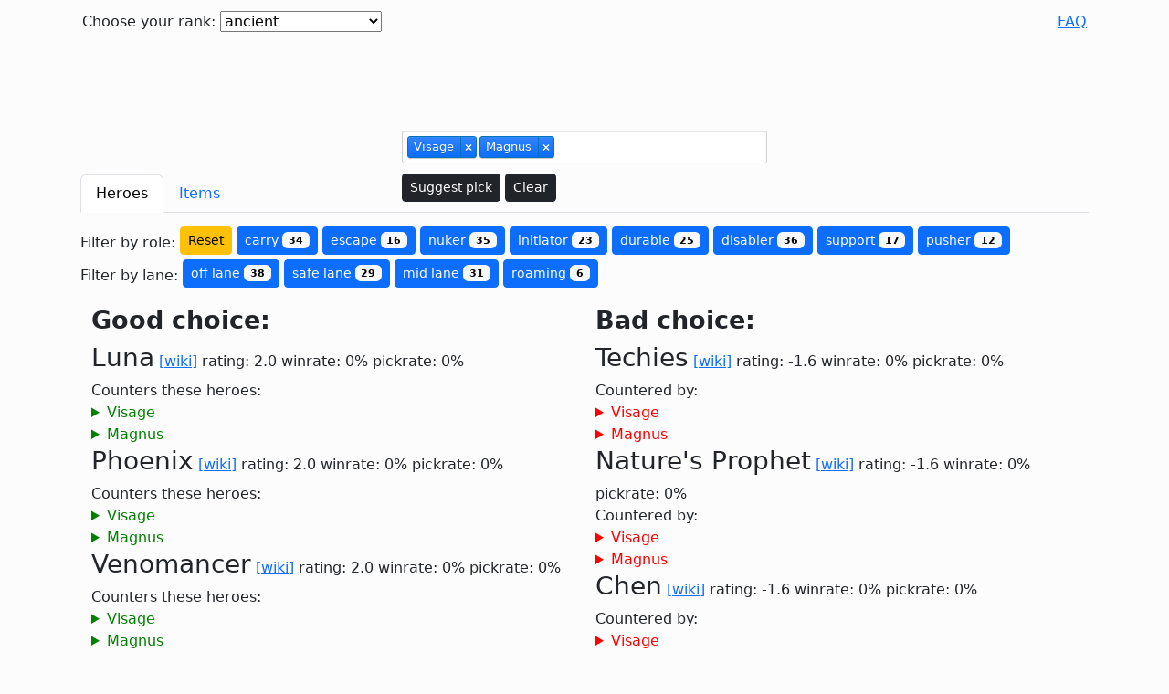

--- FILE ---
content_type: text/html
request_url: https://counterpick.fly.dev/?heroes%5B%5D=Visage&heroes%5B%5D=Magnus
body_size: 26413
content:
<!doctype html>
<html lang="en">
<head>
  <meta charset="UTF-8">
  <title>  Visage and Magnus counters - Best dota 2 counterpick website
</title>
  
    
    <meta name="keywords" content="Visage counter, Magnus counter dota 2 counterpick"/>
    <meta name="description" content="Find out how to counter Visage, Magnus">
  
  
    <script async src="https://pagead2.googlesyndication.com/pagead/js/adsbygoogle.js?client=ca-pub-9852034123640838"
          crossorigin="anonymous"></script>
  <meta property="og:image" content="https://counterpick.fly.dev/og_image.png">


  <meta name="language" content="EN">
  <meta name="viewport" content="width=device-width, initial-scale=1">
  <script defer src="/js/jquery-3.6.4.min.js"></script>
  <script defer src="/js/selectize.min.js"></script>
  <script defer src="/js/bootstrap.bundle.min.js"></script>
  <script defer src="/js/deparam-0.1.0.js"></script>
  <script defer src="/js/lodash-4.17.21.min.js"></script>
  <script defer src="/js/app.js?v=17"></script>

  <link rel="stylesheet" href="css/selectize.css">
  <link rel="stylesheet" href="css/selectize.default.css">
  <link rel="stylesheet" href="/css/bootstrap.min.css">
  <link rel="stylesheet" href="css/style.css">
  <link rel="apple-touch-icon" sizes="180x180" href="/apple-touch-icon.png">
  <link rel="icon" type="image/png" sizes="32x32" href="/favicon-32x32.png">
  <link rel="icon" type="image/png" sizes="16x16" href="/favicon-16x16.png">
  <link rel="manifest" href="/site.webmanifest">
</head>
<body>

  

<div class="container-xl content gx-3">
  <header class="row gy-1">
    <div class="col align-self-start">
      <form method="post" action="/set_options" id="options_form">
        <label for="rank_select">Choose your rank:</label>
        <select name="rank" id="rank_select">
          <option disabled>Select your rank</option>
          <option value="crusader" > crusader and lower </option>
<option value="archon" > archon </option>
<option value="legend" > legend </option>
<option value="ancient" selected="selected"> ancient </option>
<option value="divine" > divine and higher </option>
        </select>
      </form>
    </div>

    <!--From matchid/dotabuff-->
    <!--<input type="text" id="match">-->

    <!--<button id="submit-match"></button>-->

    <div class="col-auto">
      <a href="/faq">FAQ</a>
    </div>
  </header>
  <div class="row justify-content-center">
    <div class="col text-center">
      <ins class="adsbygoogle ads-topbar"
           style="display:inline-block"
           data-ad-client="ca-pub-9852034123640838"
           data-ad-slot="6520857960"></ins>
    </div>
  </div>
  <script>
    (adsbygoogle = window.adsbygoogle || []).push({});
  </script>

  <div class="row justify-content-center">
    <div id="hero-select-wrapper" class="col">
      <select name="" id="hero-select" multiple="multiple" placeholder="Select your enemies..." class="mb-sm-1" lang="en" autocomplete="false">
        <option value="" disabled>Select your enemies</option>
        
          <option value="Anti-Mage" data-abbrev="AM">Anti-Mage</option>
        
          <option value="Axe" data-abbrev="">Axe</option>
        
          <option value="Bane" data-abbrev="">Bane</option>
        
          <option value="Bloodseeker" data-abbrev="">Bloodseeker</option>
        
          <option value="Crystal Maiden" data-abbrev="CM">Crystal Maiden</option>
        
          <option value="Drow Ranger" data-abbrev="DR">Drow Ranger</option>
        
          <option value="Earthshaker" data-abbrev="">Earthshaker</option>
        
          <option value="Juggernaut" data-abbrev="">Juggernaut</option>
        
          <option value="Mirana" data-abbrev="">Mirana</option>
        
          <option value="Morphling" data-abbrev="">Morphling</option>
        
          <option value="Shadow Fiend" data-abbrev="SF">Shadow Fiend</option>
        
          <option value="Phantom Lancer" data-abbrev="PL">Phantom Lancer</option>
        
          <option value="Puck" data-abbrev="">Puck</option>
        
          <option value="Pudge" data-abbrev="">Pudge</option>
        
          <option value="Razor" data-abbrev="">Razor</option>
        
          <option value="Sand King" data-abbrev="SK">Sand King</option>
        
          <option value="Storm Spirit" data-abbrev="SS">Storm Spirit</option>
        
          <option value="Sven" data-abbrev="">Sven</option>
        
          <option value="Tiny" data-abbrev="">Tiny</option>
        
          <option value="Vengeful Spirit" data-abbrev="VS">Vengeful Spirit</option>
        
          <option value="Windranger" data-abbrev="">Windranger</option>
        
          <option value="Zeus" data-abbrev="">Zeus</option>
        
          <option value="Kunkka" data-abbrev="">Kunkka</option>
        
          <option value="Lina" data-abbrev="">Lina</option>
        
          <option value="Lion" data-abbrev="">Lion</option>
        
          <option value="Shadow Shaman" data-abbrev="SS">Shadow Shaman</option>
        
          <option value="Slardar" data-abbrev="">Slardar</option>
        
          <option value="Tidehunter" data-abbrev="">Tidehunter</option>
        
          <option value="Witch Doctor" data-abbrev="WD">Witch Doctor</option>
        
          <option value="Lich" data-abbrev="">Lich</option>
        
          <option value="Riki" data-abbrev="">Riki</option>
        
          <option value="Enigma" data-abbrev="">Enigma</option>
        
          <option value="Tinker" data-abbrev="">Tinker</option>
        
          <option value="Sniper" data-abbrev="">Sniper</option>
        
          <option value="Necrophos" data-abbrev="">Necrophos</option>
        
          <option value="Warlock" data-abbrev="">Warlock</option>
        
          <option value="Beastmaster" data-abbrev="">Beastmaster</option>
        
          <option value="Queen of Pain" data-abbrev="QoP">Queen of Pain</option>
        
          <option value="Venomancer" data-abbrev="">Venomancer</option>
        
          <option value="Faceless Void" data-abbrev="FV">Faceless Void</option>
        
          <option value="Wraith King" data-abbrev="WK">Wraith King</option>
        
          <option value="Death Prophet" data-abbrev="DP">Death Prophet</option>
        
          <option value="Phantom Assassin" data-abbrev="PA">Phantom Assassin</option>
        
          <option value="Pugna" data-abbrev="">Pugna</option>
        
          <option value="Templar Assassin" data-abbrev="TA">Templar Assassin</option>
        
          <option value="Viper" data-abbrev="">Viper</option>
        
          <option value="Luna" data-abbrev="">Luna</option>
        
          <option value="Dragon Knight" data-abbrev="DK">Dragon Knight</option>
        
          <option value="Dazzle" data-abbrev="">Dazzle</option>
        
          <option value="Clockwerk" data-abbrev="">Clockwerk</option>
        
          <option value="Leshrac" data-abbrev="">Leshrac</option>
        
          <option value="Nature's Prophet" data-abbrev="NsP">Nature's Prophet</option>
        
          <option value="Lifestealer" data-abbrev="">Lifestealer</option>
        
          <option value="Dark Seer" data-abbrev="DS">Dark Seer</option>
        
          <option value="Clinkz" data-abbrev="">Clinkz</option>
        
          <option value="Omniknight" data-abbrev="">Omniknight</option>
        
          <option value="Enchantress" data-abbrev="">Enchantress</option>
        
          <option value="Huskar" data-abbrev="">Huskar</option>
        
          <option value="Night Stalker" data-abbrev="NS">Night Stalker</option>
        
          <option value="Broodmother" data-abbrev="">Broodmother</option>
        
          <option value="Bounty Hunter" data-abbrev="BH">Bounty Hunter</option>
        
          <option value="Weaver" data-abbrev="">Weaver</option>
        
          <option value="Jakiro" data-abbrev="">Jakiro</option>
        
          <option value="Batrider" data-abbrev="">Batrider</option>
        
          <option value="Chen" data-abbrev="">Chen</option>
        
          <option value="Spectre" data-abbrev="">Spectre</option>
        
          <option value="Ancient Apparition" data-abbrev="AA">Ancient Apparition</option>
        
          <option value="Doom" data-abbrev="">Doom</option>
        
          <option value="Ursa" data-abbrev="">Ursa</option>
        
          <option value="Spirit Breaker" data-abbrev="SB">Spirit Breaker</option>
        
          <option value="Gyrocopter" data-abbrev="">Gyrocopter</option>
        
          <option value="Alchemist" data-abbrev="">Alchemist</option>
        
          <option value="Invoker" data-abbrev="">Invoker</option>
        
          <option value="Silencer" data-abbrev="">Silencer</option>
        
          <option value="Outworld Destroyer" data-abbrev="OD">Outworld Destroyer</option>
        
          <option value="Lycan" data-abbrev="">Lycan</option>
        
          <option value="Brewmaster" data-abbrev="">Brewmaster</option>
        
          <option value="Shadow Demon" data-abbrev="SD">Shadow Demon</option>
        
          <option value="Lone Druid" data-abbrev="LD">Lone Druid</option>
        
          <option value="Chaos Knight" data-abbrev="CK">Chaos Knight</option>
        
          <option value="Meepo" data-abbrev="">Meepo</option>
        
          <option value="Treant Protector" data-abbrev="TP">Treant Protector</option>
        
          <option value="Ogre Magi" data-abbrev="OM">Ogre Magi</option>
        
          <option value="Undying" data-abbrev="">Undying</option>
        
          <option value="Rubick" data-abbrev="">Rubick</option>
        
          <option value="Disruptor" data-abbrev="">Disruptor</option>
        
          <option value="Nyx Assassin" data-abbrev="NA">Nyx Assassin</option>
        
          <option value="Naga Siren" data-abbrev="NS">Naga Siren</option>
        
          <option value="Keeper of the Light" data-abbrev="KotL">Keeper of the Light</option>
        
          <option value="Io" data-abbrev="">Io</option>
        
          <option value="Visage" data-abbrev="">Visage</option>
        
          <option value="Slark" data-abbrev="">Slark</option>
        
          <option value="Medusa" data-abbrev="">Medusa</option>
        
          <option value="Troll Warlord" data-abbrev="TW">Troll Warlord</option>
        
          <option value="Centaur Warrunner" data-abbrev="CW">Centaur Warrunner</option>
        
          <option value="Magnus" data-abbrev="">Magnus</option>
        
          <option value="Timbersaw" data-abbrev="">Timbersaw</option>
        
          <option value="Bristleback" data-abbrev="">Bristleback</option>
        
          <option value="Tusk" data-abbrev="">Tusk</option>
        
          <option value="Skywrath Mage" data-abbrev="SM">Skywrath Mage</option>
        
          <option value="Abaddon" data-abbrev="">Abaddon</option>
        
          <option value="Elder Titan" data-abbrev="ET">Elder Titan</option>
        
          <option value="Legion Commander" data-abbrev="LC">Legion Commander</option>
        
          <option value="Techies" data-abbrev="">Techies</option>
        
          <option value="Ember Spirit" data-abbrev="ES">Ember Spirit</option>
        
          <option value="Earth Spirit" data-abbrev="ES">Earth Spirit</option>
        
          <option value="Underlord" data-abbrev="">Underlord</option>
        
          <option value="Terrorblade" data-abbrev="">Terrorblade</option>
        
          <option value="Phoenix" data-abbrev="">Phoenix</option>
        
          <option value="Oracle" data-abbrev="">Oracle</option>
        
          <option value="Winter Wyvern" data-abbrev="WW">Winter Wyvern</option>
        
          <option value="Arc Warden" data-abbrev="AW">Arc Warden</option>
        
          <option value="Monkey King" data-abbrev="MK">Monkey King</option>
        
          <option value="Dark Willow" data-abbrev="DW">Dark Willow</option>
        
          <option value="Pangolier" data-abbrev="">Pangolier</option>
        
          <option value="Grimstroke" data-abbrev="">Grimstroke</option>
        
          <option value="Hoodwink" data-abbrev="">Hoodwink</option>
        
          <option value="Void Spirit" data-abbrev="VS">Void Spirit</option>
        
          <option value="Snapfire" data-abbrev="">Snapfire</option>
        
          <option value="Mars" data-abbrev="">Mars</option>
        
          <option value="Ringmaster" data-abbrev="">Ringmaster</option>
        
          <option value="Dawnbreaker" data-abbrev="">Dawnbreaker</option>
        
          <option value="Marci" data-abbrev="">Marci</option>
        
          <option value="Primal Beast" data-abbrev="PB">Primal Beast</option>
        
          <option value="Muerta" data-abbrev="">Muerta</option>
        
          <option value="Kez" data-abbrev="">Kez</option>
        
          <option value="Largo" data-abbrev="">Largo</option>
        
      </select>
      <button id="suggest" type="button" class="btn btn-dark btn-sm">Suggest pick</button>
      <button id="clear" type="button" class="btn btn-dark btn-sm">Clear</button>
    </div>
  </div>

  <div class="row">
    <div id="results" class="col"  >
      <nav>
        <div class="nav nav-tabs" id="nav-tab" role="tablist">
          <a class="nav-item nav-link active" id="nav-heroes-tab" data-bs-toggle="tab" href="#nav-heroes" role="tab" aria-controls="nav-heroes" aria-selected="true">Heroes</a>
          <a class="nav-item nav-link" id="nav-items-tab" data-bs-toggle="tab" href="#nav-items" role="tab" aria-controls="nav-items" aria-selected="false">Items</a>
        </div>
      </nav>
      <div class="tab-content" id="nav-tabContent">
        <div class="tab-pane fade show active" id="nav-heroes" role="tabpanel" aria-labelledby="nav-heroes-tab">
          <div class="badges">
  <div id="role-filter" class="filter">
    Filter by role:
    <button type="button" class='btn btn-warning btn-sm reset-filter' data-filter="left" data-reset="true">Reset</button>
    
      <button type="button" class='btn btn-primary btn-sm role-select'
              data-filter="left" data-filter-role="carry">
        carry <span class="badge text-bg-light">34 </span>
      </button>
    
      <button type="button" class='btn btn-primary btn-sm role-select'
              data-filter="left" data-filter-role="escape">
        escape <span class="badge text-bg-light">16 </span>
      </button>
    
      <button type="button" class='btn btn-primary btn-sm role-select'
              data-filter="left" data-filter-role="nuker">
        nuker <span class="badge text-bg-light">35 </span>
      </button>
    
      <button type="button" class='btn btn-primary btn-sm role-select'
              data-filter="left" data-filter-role="initiator">
        initiator <span class="badge text-bg-light">23 </span>
      </button>
    
      <button type="button" class='btn btn-primary btn-sm role-select'
              data-filter="left" data-filter-role="durable">
        durable <span class="badge text-bg-light">25 </span>
      </button>
    
      <button type="button" class='btn btn-primary btn-sm role-select'
              data-filter="left" data-filter-role="disabler">
        disabler <span class="badge text-bg-light">36 </span>
      </button>
    
      <button type="button" class='btn btn-primary btn-sm role-select'
              data-filter="left" data-filter-role="support">
        support <span class="badge text-bg-light">17 </span>
      </button>
    
      <button type="button" class='btn btn-primary btn-sm role-select'
              data-filter="left" data-filter-role="pusher">
        pusher <span class="badge text-bg-light">12 </span>
      </button>
    
  </div>

  <div id="lane-filter" class="filter">
    Filter by lane:
    
      <button type="button" class='btn btn-primary btn-sm lane-select'
              data-filter="left" data-filter-lane="off lane">
        off lane <span class="badge text-bg-light">38 </span>
      </button>
    
      <button type="button" class='btn btn-primary btn-sm lane-select'
              data-filter="left" data-filter-lane="safe lane">
        safe lane <span class="badge text-bg-light">29 </span>
      </button>
    
      <button type="button" class='btn btn-primary btn-sm lane-select'
              data-filter="left" data-filter-lane="mid lane">
        mid lane <span class="badge text-bg-light">31 </span>
      </button>
    
      <button type="button" class='btn btn-primary btn-sm lane-select'
              data-filter="left" data-filter-lane="roaming">
        roaming <span class="badge text-bg-light">6 </span>
      </button>
    
  </div>
</div>

<div class="row counter-columns justify-content-between row-cols-sm-2 ">
<!--  <div class="col-sm-6 col-xl-5 left ps-0 pe-sm-0">-->
  <div class="col">
    <div class="content-expander" aria-controls="good-picks" data-bs-toggle="collapse" href="#good-picks" aria-expanded="true">
      Good choice:
    </div>
    <div class="collapsing-col collapse show" id="good-picks">
      <div data-tags-role="carry,nuker,pusher"
     data-tags-lane="safe lane">

  <div class="counter-header">
    <h3 class="inline">Luna</h3>
    <a href="//dota2.gamepedia.com/Luna" target="_blank">[wiki]</a>
    rating: 2.0
    <div class="winrate d-inline-block">winrate: 0%</div>
    <div class="pickrate d-inline-block">pickrate: 0%</div>
  </div>
  <div class="counter-comment">
    
      <div class="counters">
        Counters these heroes:
          <details>
    <summary>Visage</summary>
    <p>* <img src="img/luna_moon_glaives.png" alt="Luna Moon Glaives"><b>Moon Glaives</b> is very effective against Visage because not only it can easily destroy Visage's Familiars, but can also remove one instance of Gravekeeper's Cloak upon each hit to Visage, leaving him susceptible to damage. <br />* Once Visage's Familiars are picked off and all instances of Gravekeeper's Cloak are removed, Luna will be able to easily kill Visage with <img src="img/luna_eclipse.png" alt="Luna Eclipse"><b>Eclipse</b>.<br />Additional:<br />* <img src="img/luna_moon_glaives.png" alt="Luna Moon Glaives"><b>Moon Glaives</b> is very effective against Visage because not only it can easily destroy Visage's Familiars, but can also remove one instance of Gravekeeper's Cloak upon each hit to Visage, leaving him susceptible to damage. <br />* Once Visage's Familiars are picked off and all instances of Gravekeeper's Cloak are removed, Luna will be able to easily kill Visage with <img src="img/luna_eclipse.png" alt="Luna Eclipse"><b>Eclipse</b>.</p>
  </details>
  <details>
    <summary>Magnus</summary>
    <p>* If Luna can use <img src="img/luna_eclipse.png" alt="Luna Eclipse"><b>Eclipse</b> in anticipation, Magnus will be killed before he can even manages to cast <img src="img/magnus_reverse_polarity.png" alt="Magnus Reverse Polarity"><b>Reverse Polarity</b>.<br />* <img src="img/aghanim%27s_scepter.png" alt="Aghanim"><b>Aghanim's Scepter</b> upgraded <img src="img/luna_eclipse.png" alt="Luna Eclipse"><b>Eclipse</b> is a very good counter-initiation tool against Magnus when he casts <img src="img/magnus_reverse_polarity.png" alt="Magnus Reverse Polarity"><b>Reverse Polarity</b>, granted as long as Luna can cast it from safe distance.</p>
  </details>

      </div>
    
    
  </div>
</div>
<div data-tags-role="disabler,escape,initiator,nuker,support"
     data-tags-lane="mid lane,off lane,roaming,safe lane">

  <div class="counter-header">
    <h3 class="inline">Phoenix</h3>
    <a href="//dota2.gamepedia.com/Phoenix" target="_blank">[wiki]</a>
    rating: 2.0
    <div class="winrate d-inline-block">winrate: 0%</div>
    <div class="pickrate d-inline-block">pickrate: 0%</div>
  </div>
  <div class="counter-comment">
    
      <div class="counters">
        Counters these heroes:
          <details>
    <summary>Visage</summary>
    <p>* <img src="img/phoenix.png" alt="Phoenix"><b>Phoenix</b>'s <img src="img/phoenix_supernova.png" alt="Phoenix Supernova"><b>Supernova</b> cannot be damaged by Familiars.<br />* In the early and mid game, <img src="img/phoenix_sun_ray.png" alt="Phoenix Sun Ray"><b>Sun Ray</b> won't deal enough damage to be reduced by Gravekeeper's Cloak.<br />* Once <img src="img/phoenix_sun_ray.png" alt="Phoenix Sun Ray"><b>Sun Ray</b> deals enough damage to protect Visage, a layer of Gravekeeper's Cloak is burnt every 0.2 seconds.</p>
  </details>
  <details>
    <summary>Magnus</summary>
    <p>* Phoenix will usually be on the sidelines or further back ready to use <img src="img/phoenix_sun_ray.png" alt="Phoenix Sun Ray"><b>Sun Ray</b>. Even after Magnus successfully uses Reverse Polarity and skewer Phoenix's teammates, Phoenix can usually counter-initiate using all of its abilities.</p>
  </details>

      </div>
    
    
  </div>
</div>
<div data-tags-role="disabler,initiator,nuker,pusher,support"
     data-tags-lane="off lane">

  <div class="counter-header">
    <h3 class="inline">Venomancer</h3>
    <a href="//dota2.gamepedia.com/Venomancer" target="_blank">[wiki]</a>
    rating: 2.0
    <div class="winrate d-inline-block">winrate: 0%</div>
    <div class="pickrate d-inline-block">pickrate: 0%</div>
  </div>
  <div class="counter-comment">
    
      <div class="counters">
        Counters these heroes:
          <details>
    <summary>Visage</summary>
    <p>* <img src="img/venomancer_venomous_gale.png" alt="Venomancer Venomous Gale"><b>Venomous Gale</b>, <img src="img/venomancer_poison_sting.png" alt="Venomancer Poison Sting"><b>Poison Sting</b> and <img src="img/venomancer_poison_nova.png" alt="Venomancer Poison Nova"><b>Poison Nova</b> deal damage over time and will chip away at Gravekeeper's Cloak in addition to slowing an already sluggish hero.<br />* <img src="img/venomancer.png" alt="Venomancer"><b>Venomancer</b>'s normal attacks deal <img src="img/venomancer_poison_sting.png" alt="Venomancer Poison Sting"><b>Poison Sting</b> and will chip away at Gravekeeper's Cloak.</p>
  </details>
  <details>
    <summary>Magnus</summary>
    <p>* Venomancer can simultaneously scout Magnus hiding in trees and putting <img src="img/blink_dagger.png" alt="Blink Dagger"><b>Blink Dagger</b> on cooldown with Plague Wards, which makes Magnus real problems to blink and initiate.<br />Additional:<br />* Similar to Night Stalker, Venomancer can simultaneously scout Magnus hiding in trees and put Blink Dagger on cooldown with <img src="img/venomancer_plague_ward.png" alt="Venomancer Plague Ward"><b>Plague Ward</b>, which gives Magnus problems when trying to blink in and initiate.</p>
  </details>

      </div>
    
    
  </div>
</div>
<div data-tags-role="carry,disabler,durable,initiator"
     data-tags-lane="mid lane,off lane">

  <div class="counter-header">
    <h3 class="inline">Viper</h3>
    <a href="//dota2.gamepedia.com/Viper" target="_blank">[wiki]</a>
    rating: 2.0
    <div class="winrate d-inline-block">winrate: 0%</div>
    <div class="pickrate d-inline-block">pickrate: 0%</div>
  </div>
  <div class="counter-comment">
    
      <div class="counters">
        Counters these heroes:
          <details>
    <summary>Visage</summary>
    <p>* <img src="img/viper_viper_strike.png" alt="Viper Viper Strike"><b>Viper Strike</b> can disable <img src="img/visage_gravekeeper%27s_cloak.png" alt="Visage Gravekeeper"><b>Gravekeeper's Cloak</b>, Visage's primary defense mechanism. <br />* Viper can ignore <img src="img/visage_grave_chill.png" alt="Visage Grave Chill"><b>Grave Chill</b>'s attack speed slow with his magic damage output.<br />Additional:<br />* Since Visage is a slow hero, <img src="img/viper.png" alt="Viper"><b>Viper</b> can easily kite him with <img src="img/viper_poison_attack.png" alt="Viper Poison Attack"><b>Poison Attack</b> and <img src="img/viper_viper_strike.png" alt="Viper Viper Strike"><b>Viper Strike</b> while successfully chipping away at Gravekeeper's Cloak.<br />* <img src="img/viper_nethertoxin.png" alt="Viper Nethertoxin"><b>Nethertoxin</b> removes all layers of Gravekeeper's Cloak, leaving Visage exposed.<br />* <img src="img/viper_corrosive_skin.png" alt="Viper Corrosive Skin"><b>Corrosive Skin</b> makes Viper highly resistant to Soul Assumption.</p>
  </details>
  <details>
    <summary>Magnus</summary>
    <p>* Most of Magnus's abilities except <img src="img/magnus_empower.png" alt="Magnus Empower"><b>Empower</b> will trigger damage through <img src="img/viper_corrosive_skin.png" alt="Viper Corrosive Skin"><b>Corrosive Skin</b>.<br />* <img src="img/viper_poison_attack.png" alt="Viper Poison Attack"><b>Poison Attack</b> and <img src="img/viper_viper_strike.png" alt="Viper Viper Strike"><b>Viper Strike</b> can slow Magnus during <img src="img/magnus_skewer.png" alt="Magnus Skewer"><b>Skewer</b>, as well as putting his <img src="img/blink_dagger.png" alt="Blink Dagger"><b>Blink Dagger</b> on cooldown, preventing him from initiating or re-initiating.</p>
  </details>

      </div>
    
    
  </div>
</div>
<div data-tags-role="carry,disabler,durable,initiator,nuker"
     data-tags-lane="off lane">

  <div class="counter-header">
    <h3 class="inline">Tidehunter</h3>
    <a href="//dota2.gamepedia.com/Tidehunter" target="_blank">[wiki]</a>
    rating: 1.6
    <div class="winrate d-inline-block">winrate: 0%</div>
    <div class="pickrate d-inline-block">pickrate: 0%</div>
  </div>
  <div class="counter-comment">
    
      <div class="counters">
        Counters these heroes:
          <details>
    <summary>Visage</summary>
    <p>* Visage's Familiars cannot penetrate <img src="img/tidehunter_kraken_shell.png" alt="Tidehunter Kraken Shell"><b>Kraken Shell</b> and will do almost no damage to <img src="img/tidehunter.png" alt="Tidehunter"><b>Tidehunter</b> even with <img src="img/medallion_of_courage.png" alt="Medallion of Courage"><b>Medallion of Courage</b> or <img src="img/solar_crest.png" alt="Solar Crest"><b>Solar Crest</b>.<br />* <img src="img/tidehunter_anchor_smash.png" alt="Tidehunter Anchor Smash"><b>Anchor Smash</b>'s bonus damage has the potential to kill Familiars.</p>
  </details>
  <details>
    <summary>Magnus</summary>
    <p>* Any hero who can counter-initiate in anticipation without getting caught in Reverse Polarity: <img src="img/sven.png" alt="Sven"><b>Sven</b>, <img src="img/omniknight.png" alt="Omniknight"><b>Omniknight</b>, <img src="img/enigma.png" alt="Enigma"><b>Enigma</b>, <img src="img/luna.png" alt="Luna"><b>Luna</b>, <img src="img/naga_siren.png" alt="Naga Siren"><b>Naga Siren</b>, <img src="img/mars.png" alt="Mars"><b>Mars</b>, <img src="img/jakiro.png" alt="Jakiro"><b>Jakiro</b>, <img src="img/venomancer.png" alt="Venomancer"><b>Venomancer</b>, <img src="img/elder_titan.png" alt="Elder Titan"><b>Elder Titan</b>, <img src="img/faceless_void.png" alt="Faceless Void"><b>Faceless Void</b>, <img src="img/rubick.png" alt="Rubick"><b>Rubick</b>, <img src="img/keeper_of_the_light.png" alt="Keeper of the Light"><b>Keeper of the Light</b>, <img src="img/pugna.png" alt="Pugna"><b>Pugna</b>, <img src="img/invoker.png" alt="Invoker"><b>Invoker</b>, <img src="img/spectre.png" alt="Spectre"><b>Spectre</b>, <img src="img/alchemist.png" alt="Alchemist"><b>Alchemist</b>, <img src="img/treant_protector.png" alt="Treant Protector"><b>Treant Protector</b>, <img src="img/lina.png" alt="Lina"><b>Lina</b>, <img src="img/oracle.png" alt="Oracle"><b>Oracle</b>, <img src="img/zeus.png" alt="Zeus"><b>Zeus</b>, <img src="img/shadow_shaman.png" alt="Shadow Shaman"><b>Shadow Shaman</b>, <img src="img/phoenix.png" alt="Phoenix"><b>Phoenix</b>, <img src="img/razor.png" alt="Razor"><b>Razor</b>, <img src="img/huskar.png" alt="Huskar"><b>Huskar</b>, <img src="img/batrider.png" alt="Batrider"><b>Batrider</b>, <img src="img/kunkka.png" alt="Kunkka"><b>Kunkka</b>, <img src="img/tidehunter.png" alt="Tidehunter"><b>Tidehunter</b>, <img src="img/wraith_king.png" alt="Wraith King"><b>Wraith King</b>, <img src="img/sand_king.png" alt="Sand King"><b>Sand King</b>, <img src="img/medusa.png" alt="Medusa"><b>Medusa</b>, <img src="img/dawnbreaker.png" alt="Dawnbreaker"><b>Dawnbreaker</b>.<br /></p>
  </details>

      </div>
    
    
  </div>
</div>
<div data-tags-role="disabler,escape,initiator,nuker,support"
     data-tags-lane="off lane">

  <div class="counter-header">
    <h3 class="inline">Sand King</h3>
    <a href="//dota2.gamepedia.com/Sand King" target="_blank">[wiki]</a>
    rating: 1.6
    <div class="winrate d-inline-block">winrate: 0%</div>
    <div class="pickrate d-inline-block">pickrate: 0%</div>
  </div>
  <div class="counter-comment">
    
      <div class="counters">
        Counters these heroes:
          <details>
    <summary>Visage</summary>
    <p>* <img src="img/sand_king.png" alt="Sand King"><b>Sand King</b>'s <img src="img/sand_king_sand_storm.png" alt="Sand King Sand Storm"><b>Sand Storm</b> damages familiars quickly whittling them down in health, rendering them vulnerable.<br />* <img src="img/sand_king.png" alt="Sand King"><b>Sand King</b>'s <img src="img/sand_king_epicenter.png" alt="Sand King Epicenter"><b>Epicenter</b> quickly damages and destroys familiars.</p>
  </details>
  <details>
    <summary>Magnus</summary>
    <p>* Any hero who can counter-initiate in anticipation without getting caught in Reverse Polarity: <img src="img/sven.png" alt="Sven"><b>Sven</b>, <img src="img/omniknight.png" alt="Omniknight"><b>Omniknight</b>, <img src="img/enigma.png" alt="Enigma"><b>Enigma</b>, <img src="img/luna.png" alt="Luna"><b>Luna</b>, <img src="img/naga_siren.png" alt="Naga Siren"><b>Naga Siren</b>, <img src="img/mars.png" alt="Mars"><b>Mars</b>, <img src="img/jakiro.png" alt="Jakiro"><b>Jakiro</b>, <img src="img/venomancer.png" alt="Venomancer"><b>Venomancer</b>, <img src="img/elder_titan.png" alt="Elder Titan"><b>Elder Titan</b>, <img src="img/faceless_void.png" alt="Faceless Void"><b>Faceless Void</b>, <img src="img/rubick.png" alt="Rubick"><b>Rubick</b>, <img src="img/keeper_of_the_light.png" alt="Keeper of the Light"><b>Keeper of the Light</b>, <img src="img/pugna.png" alt="Pugna"><b>Pugna</b>, <img src="img/invoker.png" alt="Invoker"><b>Invoker</b>, <img src="img/spectre.png" alt="Spectre"><b>Spectre</b>, <img src="img/alchemist.png" alt="Alchemist"><b>Alchemist</b>, <img src="img/treant_protector.png" alt="Treant Protector"><b>Treant Protector</b>, <img src="img/lina.png" alt="Lina"><b>Lina</b>, <img src="img/oracle.png" alt="Oracle"><b>Oracle</b>, <img src="img/zeus.png" alt="Zeus"><b>Zeus</b>, <img src="img/shadow_shaman.png" alt="Shadow Shaman"><b>Shadow Shaman</b>, <img src="img/phoenix.png" alt="Phoenix"><b>Phoenix</b>, <img src="img/razor.png" alt="Razor"><b>Razor</b>, <img src="img/huskar.png" alt="Huskar"><b>Huskar</b>, <img src="img/batrider.png" alt="Batrider"><b>Batrider</b>, <img src="img/kunkka.png" alt="Kunkka"><b>Kunkka</b>, <img src="img/tidehunter.png" alt="Tidehunter"><b>Tidehunter</b>, <img src="img/wraith_king.png" alt="Wraith King"><b>Wraith King</b>, <img src="img/sand_king.png" alt="Sand King"><b>Sand King</b>, <img src="img/medusa.png" alt="Medusa"><b>Medusa</b>, <img src="img/dawnbreaker.png" alt="Dawnbreaker"><b>Dawnbreaker</b>.<br /></p>
  </details>

      </div>
    
    
  </div>
</div>
<div data-tags-role="disabler,nuker,pusher,support"
     data-tags-lane="off lane,safe lane">

  <div class="counter-header">
    <h3 class="inline">Jakiro</h3>
    <a href="//dota2.gamepedia.com/Jakiro" target="_blank">[wiki]</a>
    rating: 1.6
    <div class="winrate d-inline-block">winrate: 0%</div>
    <div class="pickrate d-inline-block">pickrate: 0%</div>
  </div>
  <div class="counter-comment">
    
      <div class="counters">
        Counters these heroes:
          <details>
    <summary>Visage</summary>
    <p>* Jakiro's area-of-effect abilities make him strong against heroes who rely on illusions and summons: <img src="img/terrorblade.png" alt="Terrorblade"><b>Terrorblade</b>, <img src="img/naga_siren.png" alt="Naga Siren"><b>Naga Siren</b> <img src="img/chaos_knight.png" alt="Chaos Knight"><b>Chaos Knight</b>, <img src="img/phantom_lancer.png" alt="Phantom Lancer"><b>Phantom Lancer</b>, <img src="img/broodmother.png" alt="Broodmother"><b>Broodmother</b>, <img src="img/nature%27s_prophet.png" alt="Nature"><b>Nature's Prophet</b>, <img src="img/lycan.png" alt="Lycan"><b>Lycan</b>, <img src="img/wraith_king.png" alt="Wraith King"><b>Wraith King</b>, <img src="img/visage.png" alt="Visage"><b>Visage</b>.<br /></p>
  </details>
  <details>
    <summary>Magnus</summary>
    <p>* Jakiro's abilities deal damage over time, which can disrupt Magnus's attempts to initiate with Blink Dagger and Reverse Polarity.<br />* <img src="img/jakiro_macropyre.png" alt="Jakiro Macropyre"><b>Macropyre</b> not only disables Blink Dagger for a considerable duration, but can also destroy Trees, revealing Magnus's cover and position.</p>
  </details>

      </div>
    
    
  </div>
</div>
<div data-tags-role="carry,durable,initiator"
     data-tags-lane="mid lane">

  <div class="counter-header">
    <h3 class="inline">Huskar</h3>
    <a href="//dota2.gamepedia.com/Huskar" target="_blank">[wiki]</a>
    rating: 1.6
    <div class="winrate d-inline-block">winrate: 0%</div>
    <div class="pickrate d-inline-block">pickrate: 0%</div>
  </div>
  <div class="counter-comment">
    
      <div class="counters">
        Counters these heroes:
          <details>
    <summary>Visage</summary>
    <p>* Heroes with damage over time abilities can quickly eat through Gravekeeper's Cloak charges like <img src="img/huskar.png" alt="Huskar"><b>Huskar</b>, <img src="img/jakiro.png" alt="Jakiro"><b>Jakiro</b> and <img src="img/queen_of_pain.png" alt="Queen of Pain"><b>Queen of Pain</b>.<br /></p>
  </details>
  <details>
    <summary>Magnus</summary>
    <p>* Magnus cannot manfight Huskar even with Empower, <img src="img/huskar_berserker%27s_blood.png" alt="Huskar Berserker"><b>Berserker's Blood</b>'s high attack speed and health regeneration, combined with Huskar's high health and <img src="img/huskar_burning_spear.png" alt="Huskar Burning Spear"><b>Burning Spear</b> stacks will allow Huskar to kill Magnus before he can kill him.<br />* From a safe distance, Huskar can surprise and counter Magnus's initiation with <img src="img/huskar_life_break.png" alt="Huskar Life Break"><b>Life Break</b> and <img src="img/huskar_burning_spear.png" alt="Huskar Burning Spear"><b>Burning Spear</b>.<br />* <img src="img/huskar_burning_spear.png" alt="Huskar Burning Spear"><b>Burning Spear</b> also deals damage over time, disabling Blink Dagger and preventing him from initiating or escaping.</p>
  </details>

      </div>
    
    
  </div>
</div>
<div data-tags-role="carry,escape,nuker,pusher"
     data-tags-lane="mid lane,off lane">

  <div class="counter-header">
    <h3 class="inline">Broodmother</h3>
    <a href="//dota2.gamepedia.com/Broodmother" target="_blank">[wiki]</a>
    rating: 1.2
    <div class="winrate d-inline-block">winrate: 0%</div>
    <div class="pickrate d-inline-block">pickrate: 0%</div>
  </div>
  <div class="counter-comment">
    
      <div class="counters">
        Counters these heroes:
          <details>
    <summary>Visage</summary>
    <p>* Heroes with very little to no area-of-effect abilities will struggle greatly against Broodmother: <img src="img/sniper.png" alt="Sniper"><b>Sniper</b>, <img src="img/phantom_assassin.png" alt="Phantom Assassin"><b>Phantom Assassin</b>, <img src="img/nyx_assassin.png" alt="Nyx Assassin"><b>Nyx Assassin</b>, <img src="img/bane.png" alt="Bane"><b>Bane</b>, <img src="img/visage.png" alt="Visage"><b>Visage</b>, <img src="img/bounty_hunter.png" alt="Bounty Hunter"><b>Bounty Hunter</b>.<br /></p>
  </details>
  <details>
    <summary>Magnus</summary>
    <p>* With <img src="img/aghanim%27s_scepter.png" alt="Aghanim"><b>Aghanim's Scepter</b>, Broodmother will gain access to <img src="img/broodmother_spinner%27s_snare.png" alt="Broodmother Spinner"><b>Spinner's Snare</b>, which will allow her to create invisible lines on her webs from <img src="img/broodmother_spin_web.png" alt="Broodmother Spin Web"><b>Spin Web</b> that will root, deal damage over time, and reveal enemy heroes if they unwittingly step on them. This allows Broodmother to keep her allies alerted on heroes who rely on invisibility-themed and movement-themed abilities and items to surprise enemy heroes and disrupt ganking attempts of enemy heroes: <img src="img/phantom_assassin.png" alt="Phantom Assassin"><b>Phantom Assassin</b>, <img src="img/nyx_assassin.png" alt="Nyx Assassin"><b>Nyx Assassin</b>, <img src="img/mirana.png" alt="Mirana"><b>Mirana</b>, <img src="img/bounty_hunter.png" alt="Bounty Hunter"><b>Bounty Hunter</b>, <img src="img/templar_assassin.png" alt="Templar Assassin"><b>Templar Assassin</b>, <img src="img/riki.png" alt="Riki"><b>Riki</b>, <img src="img/spirit_breaker.png" alt="Spirit Breaker"><b>Spirit Breaker</b>, <img src="img/anti-mage.png" alt="Anti-Mage"><b>Anti-Mage</b>, <img src="img/tusk.png" alt="Tusk"><b>Tusk</b>, <img src="img/ursa.png" alt="Ursa"><b>Ursa</b>, <img src="img/nature%27s_prophet.png" alt="Nature"><b>Nature's Prophet</b>, <img src="img/enigma.png" alt="Enigma"><b>Enigma</b>, <img src="img/void_spirit.png" alt="Void Spirit"><b>Void Spirit</b>, <img src="img/magnus.png" alt="Magnus"><b>Magnus</b> etc.<br /></p>
  </details>

      </div>
    
    
  </div>
</div>
<div data-tags-role="carry,disabler,durable,initiator,nuker,support"
     data-tags-lane="mid lane,off lane,safe lane">

  <div class="counter-header">
    <h3 class="inline">Kunkka</h3>
    <a href="//dota2.gamepedia.com/Kunkka" target="_blank">[wiki]</a>
    rating: 1.2
    <div class="winrate d-inline-block">winrate: 0%</div>
    <div class="pickrate d-inline-block">pickrate: 0%</div>
  </div>
  <div class="counter-comment">
    
      <div class="counters">
        Counters these heroes:
          <details>
    <summary>Visage</summary>
    <p>* Heroes with cleave or multi-target attacks can quickly take on Familiars and reduce Visage's firepower like <img src="img/gyrocopter.png" alt="Gyrocopter"><b>Gyrocopter</b>, <img src="img/kunkka.png" alt="Kunkka"><b>Kunkka</b>, <img src="img/magnus.png" alt="Magnus"><b>Magnus</b> and <img src="img/medusa.png" alt="Medusa"><b>Medusa</b>.<br /></p>
  </details>
  <details>
    <summary>Magnus</summary>
    <p>* Any hero who can counter-initiate in anticipation without getting caught in Reverse Polarity: <img src="img/sven.png" alt="Sven"><b>Sven</b>, <img src="img/omniknight.png" alt="Omniknight"><b>Omniknight</b>, <img src="img/enigma.png" alt="Enigma"><b>Enigma</b>, <img src="img/luna.png" alt="Luna"><b>Luna</b>, <img src="img/naga_siren.png" alt="Naga Siren"><b>Naga Siren</b>, <img src="img/mars.png" alt="Mars"><b>Mars</b>, <img src="img/jakiro.png" alt="Jakiro"><b>Jakiro</b>, <img src="img/venomancer.png" alt="Venomancer"><b>Venomancer</b>, <img src="img/elder_titan.png" alt="Elder Titan"><b>Elder Titan</b>, <img src="img/faceless_void.png" alt="Faceless Void"><b>Faceless Void</b>, <img src="img/rubick.png" alt="Rubick"><b>Rubick</b>, <img src="img/keeper_of_the_light.png" alt="Keeper of the Light"><b>Keeper of the Light</b>, <img src="img/pugna.png" alt="Pugna"><b>Pugna</b>, <img src="img/invoker.png" alt="Invoker"><b>Invoker</b>, <img src="img/spectre.png" alt="Spectre"><b>Spectre</b>, <img src="img/alchemist.png" alt="Alchemist"><b>Alchemist</b>, <img src="img/treant_protector.png" alt="Treant Protector"><b>Treant Protector</b>, <img src="img/lina.png" alt="Lina"><b>Lina</b>, <img src="img/oracle.png" alt="Oracle"><b>Oracle</b>, <img src="img/zeus.png" alt="Zeus"><b>Zeus</b>, <img src="img/shadow_shaman.png" alt="Shadow Shaman"><b>Shadow Shaman</b>, <img src="img/phoenix.png" alt="Phoenix"><b>Phoenix</b>, <img src="img/razor.png" alt="Razor"><b>Razor</b>, <img src="img/huskar.png" alt="Huskar"><b>Huskar</b>, <img src="img/batrider.png" alt="Batrider"><b>Batrider</b>, <img src="img/kunkka.png" alt="Kunkka"><b>Kunkka</b>, <img src="img/tidehunter.png" alt="Tidehunter"><b>Tidehunter</b>, <img src="img/wraith_king.png" alt="Wraith King"><b>Wraith King</b>, <img src="img/sand_king.png" alt="Sand King"><b>Sand King</b>, <img src="img/medusa.png" alt="Medusa"><b>Medusa</b>, <img src="img/dawnbreaker.png" alt="Dawnbreaker"><b>Dawnbreaker</b>.<br /></p>
  </details>

      </div>
    
    
  </div>
</div>
<div data-tags-role="carry,disabler,nuker,support"
     data-tags-lane="mid lane,off lane">

  <div class="counter-header">
    <h3 class="inline">Lina</h3>
    <a href="//dota2.gamepedia.com/Lina" target="_blank">[wiki]</a>
    rating: 1.2
    <div class="winrate d-inline-block">winrate: 0%</div>
    <div class="pickrate d-inline-block">pickrate: 0%</div>
  </div>
  <div class="counter-comment">
    
      <div class="counters">
        Counters these heroes:
          <details>
    <summary>Visage</summary>
    <p>* Heroes with summons and illusions can find themselves easily bested by Lina, like <img src="img/broodmother.png" alt="Broodmother"><b>Broodmother</b>, <img src="img/nature%27s_prophet.png" alt="Nature"><b>Nature's Prophet</b>, <img src="img/chen.png" alt="Chen"><b>Chen</b>, <img src="img/terrorblade.png" alt="Terrorblade"><b>Terrorblade</b>, <img src="img/naga_siren.png" alt="Naga Siren"><b>Naga Siren</b>, <img src="img/visage.png" alt="Visage"><b>Visage</b>, <img src="img/wraith_king.png" alt="Wraith King"><b>Wraith King</b>, <img src="img/lycan.png" alt="Lycan"><b>Lycan</b>, <img src="img/phantom_lancer.png" alt="Phantom Lancer"><b>Phantom Lancer</b>, <img src="img/shadow_shaman.png" alt="Shadow Shaman"><b>Shadow Shaman</b>.<br /></p>
  </details>
  <details>
    <summary>Magnus</summary>
    <p>* Any hero who can counter-initiate in anticipation without getting caught in Reverse Polarity: <img src="img/sven.png" alt="Sven"><b>Sven</b>, <img src="img/omniknight.png" alt="Omniknight"><b>Omniknight</b>, <img src="img/enigma.png" alt="Enigma"><b>Enigma</b>, <img src="img/luna.png" alt="Luna"><b>Luna</b>, <img src="img/naga_siren.png" alt="Naga Siren"><b>Naga Siren</b>, <img src="img/mars.png" alt="Mars"><b>Mars</b>, <img src="img/jakiro.png" alt="Jakiro"><b>Jakiro</b>, <img src="img/venomancer.png" alt="Venomancer"><b>Venomancer</b>, <img src="img/elder_titan.png" alt="Elder Titan"><b>Elder Titan</b>, <img src="img/faceless_void.png" alt="Faceless Void"><b>Faceless Void</b>, <img src="img/rubick.png" alt="Rubick"><b>Rubick</b>, <img src="img/keeper_of_the_light.png" alt="Keeper of the Light"><b>Keeper of the Light</b>, <img src="img/pugna.png" alt="Pugna"><b>Pugna</b>, <img src="img/invoker.png" alt="Invoker"><b>Invoker</b>, <img src="img/spectre.png" alt="Spectre"><b>Spectre</b>, <img src="img/alchemist.png" alt="Alchemist"><b>Alchemist</b>, <img src="img/treant_protector.png" alt="Treant Protector"><b>Treant Protector</b>, <img src="img/lina.png" alt="Lina"><b>Lina</b>, <img src="img/oracle.png" alt="Oracle"><b>Oracle</b>, <img src="img/zeus.png" alt="Zeus"><b>Zeus</b>, <img src="img/shadow_shaman.png" alt="Shadow Shaman"><b>Shadow Shaman</b>, <img src="img/phoenix.png" alt="Phoenix"><b>Phoenix</b>, <img src="img/razor.png" alt="Razor"><b>Razor</b>, <img src="img/huskar.png" alt="Huskar"><b>Huskar</b>, <img src="img/batrider.png" alt="Batrider"><b>Batrider</b>, <img src="img/kunkka.png" alt="Kunkka"><b>Kunkka</b>, <img src="img/tidehunter.png" alt="Tidehunter"><b>Tidehunter</b>, <img src="img/wraith_king.png" alt="Wraith King"><b>Wraith King</b>, <img src="img/sand_king.png" alt="Sand King"><b>Sand King</b>, <img src="img/medusa.png" alt="Medusa"><b>Medusa</b>, <img src="img/dawnbreaker.png" alt="Dawnbreaker"><b>Dawnbreaker</b>.<br /></p>
  </details>

      </div>
    
    
  </div>
</div>
<div data-tags-role="carry,disabler,durable"
     data-tags-lane="mid lane,safe lane">

  <div class="counter-header">
    <h3 class="inline">Medusa</h3>
    <a href="//dota2.gamepedia.com/Medusa" target="_blank">[wiki]</a>
    rating: 1.2
    <div class="winrate d-inline-block">winrate: 0%</div>
    <div class="pickrate d-inline-block">pickrate: 0%</div>
  </div>
  <div class="counter-comment">
    
      <div class="counters">
        Counters these heroes:
          <details>
    <summary>Visage</summary>
    <p>* Heroes with cleave or multi-target attacks can quickly take on Familiars and reduce Visage's firepower like <img src="img/gyrocopter.png" alt="Gyrocopter"><b>Gyrocopter</b>, <img src="img/kunkka.png" alt="Kunkka"><b>Kunkka</b>, <img src="img/magnus.png" alt="Magnus"><b>Magnus</b> and <img src="img/medusa.png" alt="Medusa"><b>Medusa</b>.<br /><br />Additional:<br />* Visage's familiars are easy targets to Split Shot.<br />* Mana Shield will resist Soul Assumption instances without effort.</p>
  </details>
  <details>
    <summary>Magnus</summary>
    <p>* Any hero who can counter-initiate in anticipation without getting caught in Reverse Polarity: <img src="img/sven.png" alt="Sven"><b>Sven</b>, <img src="img/omniknight.png" alt="Omniknight"><b>Omniknight</b>, <img src="img/enigma.png" alt="Enigma"><b>Enigma</b>, <img src="img/luna.png" alt="Luna"><b>Luna</b>, <img src="img/naga_siren.png" alt="Naga Siren"><b>Naga Siren</b>, <img src="img/mars.png" alt="Mars"><b>Mars</b>, <img src="img/jakiro.png" alt="Jakiro"><b>Jakiro</b>, <img src="img/venomancer.png" alt="Venomancer"><b>Venomancer</b>, <img src="img/elder_titan.png" alt="Elder Titan"><b>Elder Titan</b>, <img src="img/faceless_void.png" alt="Faceless Void"><b>Faceless Void</b>, <img src="img/rubick.png" alt="Rubick"><b>Rubick</b>, <img src="img/keeper_of_the_light.png" alt="Keeper of the Light"><b>Keeper of the Light</b>, <img src="img/pugna.png" alt="Pugna"><b>Pugna</b>, <img src="img/invoker.png" alt="Invoker"><b>Invoker</b>, <img src="img/spectre.png" alt="Spectre"><b>Spectre</b>, <img src="img/alchemist.png" alt="Alchemist"><b>Alchemist</b>, <img src="img/treant_protector.png" alt="Treant Protector"><b>Treant Protector</b>, <img src="img/lina.png" alt="Lina"><b>Lina</b>, <img src="img/oracle.png" alt="Oracle"><b>Oracle</b>, <img src="img/zeus.png" alt="Zeus"><b>Zeus</b>, <img src="img/shadow_shaman.png" alt="Shadow Shaman"><b>Shadow Shaman</b>, <img src="img/phoenix.png" alt="Phoenix"><b>Phoenix</b>, <img src="img/razor.png" alt="Razor"><b>Razor</b>, <img src="img/huskar.png" alt="Huskar"><b>Huskar</b>, <img src="img/batrider.png" alt="Batrider"><b>Batrider</b>, <img src="img/kunkka.png" alt="Kunkka"><b>Kunkka</b>, <img src="img/tidehunter.png" alt="Tidehunter"><b>Tidehunter</b>, <img src="img/wraith_king.png" alt="Wraith King"><b>Wraith King</b>, <img src="img/sand_king.png" alt="Sand King"><b>Sand King</b>, <img src="img/medusa.png" alt="Medusa"><b>Medusa</b>, <img src="img/dawnbreaker.png" alt="Dawnbreaker"><b>Dawnbreaker</b>.<br /></p>
  </details>

      </div>
    
    
  </div>
</div>
<div data-tags-role="carry,nuker"
     data-tags-lane="mid lane,safe lane">

  <div class="counter-header">
    <h3 class="inline">Sniper</h3>
    <a href="//dota2.gamepedia.com/Sniper" target="_blank">[wiki]</a>
    rating: 1.0
    <div class="winrate d-inline-block">winrate: 0%</div>
    <div class="pickrate d-inline-block">pickrate: 0%</div>
  </div>
  <div class="counter-comment">
    
      <div class="counters">
        Counters these heroes:
          <details>
    <summary>Visage</summary>
    <p>* Heroes with long ranged attacks or abilities can harass Visage from afar like <img src="img/phoenix.png" alt="Phoenix"><b>Phoenix</b> and <img src="img/sniper.png" alt="Sniper"><b>Sniper</b>.<br /></p>
  </details>
  <details>
    <summary>Magnus</summary>
    <p>* <img src="img/sniper_shrapnel.png" alt="Sniper Shrapnel"><b>Shrapnel</b> can sometimes scout out Magnus and also place his Blink Dagger on cooldown. Aside from that, Sniper likes to stay far back behind enemy lines, so it's difficult to catch him with Reverse Polarity unless you already have vision on him and can Skewer him to the rest of his team.</p>
  </details>

      </div>
    
    
      <div class="countered-by">
        Countered by:
          <details>
    <summary>Magnus</summary>
    <p>* Squishy core heroes (<img src="img/shadow_fiend.png" alt="Shadow Fiend"><b>Shadow Fiend</b>, <img src="img/sniper.png" alt="Sniper"><b>Sniper</b>, etc)<br /></p>
  </details>

      </div>
    
  </div>
</div>
<div data-tags-role="carry,disabler,durable,initiator"
     data-tags-lane="off lane">

  <div class="counter-header">
    <h3 class="inline">Axe</h3>
    <a href="//dota2.gamepedia.com/Axe" target="_blank">[wiki]</a>
    rating: 1.0
    <div class="winrate d-inline-block">winrate: 0%</div>
    <div class="pickrate d-inline-block">pickrate: 0%</div>
  </div>
  <div class="counter-comment">
    
      <div class="counters">
        Counters these heroes:
          <details>
    <summary>Visage</summary>
    <p>* <img src="img/axe.png" alt="Axe"><b>Axe</b> can <img src="img/axe_berserker%27s_call.png" alt="Axe Berserker"><b>Berserker's Call</b> into a flock of Familiars, proccing <img src="img/axe_counter_helix.png" alt="Axe Counter Helix"><b>Counter Helix</b> and killing them off.<br />* Familiars' very fast attacks will proc <img src="img/axe_counter_helix.png" alt="Axe Counter Helix"><b>Counter Helix</b>, receiving full damage due to their low attack range.</p>
  </details>

      </div>
    
    
  </div>
</div>
<div data-tags-role="carry,disabler,initiator,nuker"
     data-tags-lane="safe lane">

  <div class="counter-header">
    <h3 class="inline">Bloodseeker</h3>
    <a href="//dota2.gamepedia.com/Bloodseeker" target="_blank">[wiki]</a>
    rating: 1.0
    <div class="winrate d-inline-block">winrate: 0%</div>
    <div class="pickrate d-inline-block">pickrate: 0%</div>
  </div>
  <div class="counter-comment">
    
      <div class="counters">
        Counters these heroes:
          <details>
    <summary>Magnus</summary>
    <p>* <img src="img/bloodseeker_rupture.png" alt="Bloodseeker Rupture"><b>Rupture</b> deals extra damage to Magnus during Skewer or <img src="img/force_staff.png" alt="Force Staff"><b>Force Staff</b>, preventing him from escaping or counter-initiating, forcing him to invest on a <img src="img/linken%27s_sphere.png" alt="Linken"><b>Linken's Sphere</b>.</p>
  </details>

      </div>
    
    
  </div>
</div>
<div data-tags-role="disabler,durable,escape,initiator,nuker"
     data-tags-lane="off lane">

  <div class="counter-header">
    <h3 class="inline">Centaur Warrunner</h3>
    <a href="//dota2.gamepedia.com/Centaur Warrunner" target="_blank">[wiki]</a>
    rating: 1.0
    <div class="winrate d-inline-block">winrate: 0%</div>
    <div class="pickrate d-inline-block">pickrate: 0%</div>
  </div>
  <div class="counter-comment">
    
      <div class="counters">
        Counters these heroes:
          <details>
    <summary>Visage</summary>
    <p>* <img src="img/centaur_warrunner.png" alt="Centaur Warrunner"><b>Centaur Warrunner</b>'s passive <img src="img/centaur_warrunner_retaliate.png" alt="Centaur Warrunner Retaliate"><b>Retaliate</b> makes it so that the familiars cannot attack him without damaging themselves over time, in turn causing them to be destroyed.</p>
  </details>

      </div>
    
    
  </div>
</div>
<div data-tags-role="disabler,initiator,nuker,support"
     data-tags-lane="off lane,safe lane">

  <div class="counter-header">
    <h3 class="inline">Disruptor</h3>
    <a href="//dota2.gamepedia.com/Disruptor" target="_blank">[wiki]</a>
    rating: 1.0
    <div class="winrate d-inline-block">winrate: 0%</div>
    <div class="pickrate d-inline-block">pickrate: 0%</div>
  </div>
  <div class="counter-comment">
    
      <div class="counters">
        Counters these heroes:
          <details>
    <summary>Magnus</summary>
    <p>* Disruptor can disable Magnus's Blink Dagger using <img src="img/disruptor_thunder_strike.png" alt="Disruptor Thunder Strike"><b>Thunder Strike</b> during a considerable duration, disrupting his initiation attempts.<br />* <img src="img/disruptor_glimpse.png" alt="Disruptor Glimpse"><b>Glimpse</b> brings Magnus back after he escapes with Skewer and/or Force Staff.<br />* <img src="img/disruptor_static_storm.png" alt="Disruptor Static Storm"><b>Static Storm</b> if used on a fight can prevent Magnus from using Reverse Polarity after he jumps in.</p>
  </details>

      </div>
    
    
  </div>
</div>
<div data-tags-role="carry,disabler,durable,initiator,nuker"
     data-tags-lane="mid lane,off lane,safe lane">

  <div class="counter-header">
    <h3 class="inline">Doom</h3>
    <a href="//dota2.gamepedia.com/Doom" target="_blank">[wiki]</a>
    rating: 1.0
    <div class="winrate d-inline-block">winrate: 0%</div>
    <div class="pickrate d-inline-block">pickrate: 0%</div>
  </div>
  <div class="counter-comment">
    
      <div class="counters">
        Counters these heroes:
          <details>
    <summary>Visage</summary>
    <p>* <img src="img/doom_scorched_earth.png" alt="Doom Scorched Earth"><b>Scorched Earth</b> can be used to engage Visage while removing Gravekeeper's Cloak charges.<br />* <img src="img/doom_infernal_blade.png" alt="Doom Infernal Blade"><b>Infernal Blade</b> will deal tremendous amounts of damage over time due to Visage's high health pool.<br />* <img src="img/doom_doom.png" alt="Doom Doom"><b>Doom</b> completely nullifies Gravekeeper's Cloak and prevents Visage from casting spells.</p>
  </details>

      </div>
    
    
  </div>
</div>
<div data-tags-role="carry,disabler,nuker,pusher,support"
     data-tags-lane="mid lane,safe lane">

  <div class="counter-header">
    <h3 class="inline">Leshrac</h3>
    <a href="//dota2.gamepedia.com/Leshrac" target="_blank">[wiki]</a>
    rating: 1.0
    <div class="winrate d-inline-block">winrate: 0%</div>
    <div class="pickrate d-inline-block">pickrate: 0%</div>
  </div>
  <div class="counter-comment">
    
      <div class="counters">
        Counters these heroes:
          <details>
    <summary>Visage</summary>
    <p>* Diabolic Edict and Pulse Nova hit all units around Leshrac, making it very easy for him to kill the <img src="img/visage_summon_familiars.png" alt="Visage Summon Familiars"><b>Summon Familiars</b>.<br />* Diabolic Edict and Pulse Nova also deal many instances of damage, nullifying <img src="img/visage_gravekeeper%27s_cloak.png" alt="Visage Gravekeeper"><b>Gravekeeper's Cloak</b>.<br />* Split Earth and Lightning Storm makes it difficult for <img src="img/visage.png" alt="Visage"><b>Visage</b> to kite Leshrac, even while under the effects of <img src="img/visage_grave_chill.png" alt="Visage Grave Chill"><b>Grave Chill</b>.</p>
  </details>

      </div>
    
    
  </div>
</div>
<div data-tags-role="carry,disabler,durable,initiator,nuker"
     data-tags-lane="mid lane,off lane">

  <div class="counter-header">
    <h3 class="inline">Night Stalker</h3>
    <a href="//dota2.gamepedia.com/Night Stalker" target="_blank">[wiki]</a>
    rating: 1.0
    <div class="winrate d-inline-block">winrate: 0%</div>
    <div class="pickrate d-inline-block">pickrate: 0%</div>
  </div>
  <div class="counter-comment">
    
      <div class="counters">
        Counters these heroes:
          <details>
    <summary>Magnus</summary>
    <p>* <img src="img/night_stalker_dark_ascension.png" alt="Night Stalker Dark Ascension"><b>Dark Ascension</b> reduces vision for the enemy team, which makes it more difficult for Magnus to initiate with Blink Dagger and Reverse Polarity. It is also more likely that Night Stalker will scout out Magnus with <img src="img/aghanim%27s_scepter.png" alt="Aghanim"><b>Aghanim's Scepter</b> and a <img src="img/gem_of_true_sight.png" alt="Gem of True Sight"><b>Gem of True Sight</b>, after which he can silence Magnus with <img src="img/night_stalker_crippling_fear.png" alt="Night Stalker Crippling Fear"><b>Crippling Fear</b>.</p>
  </details>

      </div>
    
    
  </div>
</div>
<div data-tags-role="carry,durable,nuker,pusher"
     data-tags-lane="mid lane,off lane,safe lane">

  <div class="counter-header">
    <h3 class="inline">Razor</h3>
    <a href="//dota2.gamepedia.com/Razor" target="_blank">[wiki]</a>
    rating: 1.0
    <div class="winrate d-inline-block">winrate: 0%</div>
    <div class="pickrate d-inline-block">pickrate: 0%</div>
  </div>
  <div class="counter-comment">
    
      <div class="counters">
        Counters these heroes:
          <details>
    <summary>Magnus</summary>
    <p>* <img src="img/razor_plasma_field.png" alt="Razor Plasma Field"><b>Plasma Field</b> can slow Magnus during Skewer, and when combined with <img src="img/razor_eye_of_the_storm.png" alt="Razor Eye of the Storm"><b>Eye of the Storm</b>, will potentially disable his Blink Dagger, preventing him from initiating.<br />* <img src="img/razor_static_link.png" alt="Razor Static Link"><b>Static Link</b> drains the bonus damage from Empower. However, it can be broken by Skewer and/or Force Staff.<br />* <img src="img/razor_storm_surge.png" alt="Razor Storm Surge"><b>Storm Surge</b> gives Razor and his allies high mobility needed to avoid Shockwave &amp; Reverse Polarity.</p>
  </details>

      </div>
    
    
  </div>
</div>
<div data-tags-role="disabler,nuker,support"
     data-tags-lane="mid lane,off lane,roaming">

  <div class="counter-header">
    <h3 class="inline">Rubick</h3>
    <a href="//dota2.gamepedia.com/Rubick" target="_blank">[wiki]</a>
    rating: 1.0
    <div class="winrate d-inline-block">winrate: 0%</div>
    <div class="pickrate d-inline-block">pickrate: 0%</div>
  </div>
  <div class="counter-comment">
    
      <div class="counters">
        Counters these heroes:
          <details>
    <summary>Magnus</summary>
    <p>* <img src="img/magnus_reverse_polarity.png" alt="Magnus Reverse Polarity"><b>Reverse Polarity</b>, if stolen, can counter-initiate <img src="img/magnus.png" alt="Magnus"><b>Magnus</b>'s team and put them at a huge disadvantage.<br />* Magnus himself is positioned at the center of teamfight after casting <img src="img/magnus_reverse_polarity.png" alt="Magnus Reverse Polarity"><b>Reverse Polarity</b>, and will be stunned by Rubick's stolen one most of the times.<br />* Bear in mind that Magnus will usually cass <img src="img/magnus_skewer.png" alt="Magnus Skewer"><b>Skewer</b> or <img src="img/magnus_shockwave.png" alt="Magnus Shockwave"><b>Shockwave</b> after he casts the ultimate, so the time windows left for steal can be short.<br />* <img src="img/magnus_shockwave.png" alt="Magnus Shockwave"><b>Shockwave</b> allows Rubick to farm fast, and also deals decent AoE damage in teamfights.<br />* <img src="img/magnus_empower.png" alt="Magnus Empower"><b>Empower</b> can be casted on the carry (especially affective if melee) on Rubick's team to accelerate their farm or amplify their damage in fights.<br />* <img src="img/magnus_skewer.png" alt="Magnus Skewer"><b>Skewer</b> could be used to displace enemy or escape from danger. <br />* <img src="img/rubick_telekinesis.png" alt="Rubick Telekinesis"><b>Telekinesis</b> can relocate the enemy in front of Rubick for <img src="img/magnus_skewer.png" alt="Magnus Skewer"><b>Skewer</b>.<br />* With Quick Cast enabled, Rubick can stop the enemy Magnus with careful prediction using <img src="img/rubick_telekinesis.png" alt="Rubick Telekinesis"><b>Telekinesis</b> to interrupt <img src="img/magnus_horn_toss.png" alt="Magnus Horn Toss"><b>Horn Toss</b> - <img src="img/magnus_skewer.png" alt="Magnus Skewer"><b>Skewer</b> combo.<br />Additional:<br />* All of Magnus's spells are perfect for Rubick to steal, especially Reverse Polarity for a counter-initiation.<br />* <img src="img/rubick_telekinesis.png" alt="Rubick Telekinesis"><b>Telekinesis</b> is one of the best instant-disables in the game, completely ruining Magnus's initiation.</p>
  </details>

      </div>
    
    
  </div>
</div>
<div data-tags-role="durable,escape,nuker"
     data-tags-lane="mid lane,off lane">

  <div class="counter-header">
    <h3 class="inline">Timbersaw</h3>
    <a href="//dota2.gamepedia.com/Timbersaw" target="_blank">[wiki]</a>
    rating: 1.0
    <div class="winrate d-inline-block">winrate: 0%</div>
    <div class="pickrate d-inline-block">pickrate: 0%</div>
  </div>
  <div class="counter-comment">
    
      <div class="counters">
        Counters these heroes:
          <details>
    <summary>Visage</summary>
    <p>* <img src="img/timbersaw_reactive_armor.png" alt="Timbersaw Reactive Armor"><b>Reactive Armor</b> will quickly stack up from Familiar attacks, making Timbersaw hard to kill.<br />* Visage's low mobility makes it easy for <img src="img/timbersaw.png" alt="Timbersaw"><b>Timbersaw</b> to line up his abilities.</p>
  </details>

      </div>
    
    
  </div>
</div>
<div data-tags-role="carry,nuker,pusher"
     data-tags-lane="mid lane">

  <div class="counter-header">
    <h3 class="inline">Tinker</h3>
    <a href="//dota2.gamepedia.com/Tinker" target="_blank">[wiki]</a>
    rating: 1.0
    <div class="winrate d-inline-block">winrate: 0%</div>
    <div class="pickrate d-inline-block">pickrate: 0%</div>
  </div>
  <div class="counter-comment">
    
      <div class="counters">
        Counters these heroes:
          <details>
    <summary>Magnus</summary>
    <p>* Tinker can break Magnus's Blink Dagger using <img src="img/tinker_march_of_the_machines.png" alt="Tinker March of the Machines"><b>March of the Machines</b> and <img src="img/tinker_heat-seeking_missile.png" alt="Tinker Heat-Seeking Missile"><b>Heat-Seeking Missile</b>, therefore delaying any initiation or making Magnus use Skewer or <img src="img/force_staff.png" alt="Force Staff"><b>Force Staff</b> to initiate. His {Ability ID:Defense Matrix|Tinker} will decrease the duration of Reverse Polarity and can also be cast on all of his teammates with {Ability ID:Rearm|Tinker}. Tinker usually gets his own Blink Dagger as well, which makes him harder to lock down unless Magnus commits Reverse Polarity only for Tinker.</p>
  </details>

      </div>
    
    
  </div>
</div>
<div data-tags-role="disabler,durable,escape,initiator,support"
     data-tags-lane="mid lane,off lane,safe lane">

  <div class="counter-header">
    <h3 class="inline">Treant Protector</h3>
    <a href="//dota2.gamepedia.com/Treant Protector" target="_blank">[wiki]</a>
    rating: 1.0
    <div class="winrate d-inline-block">winrate: 0%</div>
    <div class="pickrate d-inline-block">pickrate: 0%</div>
  </div>
  <div class="counter-comment">
    
      <div class="counters">
        Counters these heroes:
          <details>
    <summary>Magnus</summary>
    <p>* Treant Protector can usually scout out Magnus in the trees with <img src="img/treant_protector_eyes_in_the_forest.png" alt="Treant Protector Eyes in the Forest"><b>Eyes in the Forest</b> and disrupt his initiation attempts. He can also counter Magnus' initiation with <img src="img/treant_protector_overgrowth.png" alt="Treant Protector Overgrowth"><b>Overgrowth</b>.</p>
  </details>

      </div>
    
    
  </div>
</div>
<div data-tags-role="carry,disabler,durable,initiator,support"
     data-tags-lane="mid lane,off lane,safe lane">

  <div class="counter-header">
    <h3 class="inline">Wraith King</h3>
    <a href="//dota2.gamepedia.com/Wraith King" target="_blank">[wiki]</a>
    rating: 1.0
    <div class="winrate d-inline-block">winrate: 0%</div>
    <div class="pickrate d-inline-block">pickrate: 0%</div>
  </div>
  <div class="counter-comment">
    
      <div class="counters">
        Counters these heroes:
          <details>
    <summary>Magnus</summary>
    <p>* Even if Wraith King dies after Magnus disables him, Magnus' entire team will be slowed and vulnerable for counter-initiation.</p>
  </details>

      </div>
    
    
  </div>
</div>
<div data-tags-role="carry,disabler,durable,escape,initiator"
     data-tags-lane="safe lane">

  <div class="counter-header">
    <h3 class="inline">Faceless Void</h3>
    <a href="//dota2.gamepedia.com/Faceless Void" target="_blank">[wiki]</a>
    rating: 0.6
    <div class="winrate d-inline-block">winrate: 0%</div>
    <div class="pickrate d-inline-block">pickrate: 0%</div>
  </div>
  <div class="counter-comment">
    
      <div class="counters">
        Counters these heroes:
          <details>
    <summary>Magnus</summary>
    <p>* Any hero who can survive Magnus's initiations and manfight him: <img src="img/huskar.png" alt="Huskar"><b>Huskar</b>, <img src="img/faceless_void.png" alt="Faceless Void"><b>Faceless Void</b>, <img src="img/weaver.png" alt="Weaver"><b>Weaver</b>, <img src="img/abaddon.png" alt="Abaddon"><b>Abaddon</b>, <img src="img/troll_warlord.png" alt="Troll Warlord"><b>Troll Warlord</b>, <img src="img/alchemist.png" alt="Alchemist"><b>Alchemist</b>, <img src="img/dragon_knight.png" alt="Dragon Knight"><b>Dragon Knight</b>, <img src="img/night_stalker.png" alt="Night Stalker"><b>Night Stalker</b>, <img src="img/viper.png" alt="Viper"><b>Viper</b>.<br /></p>
  </details>

      </div>
    
    
  </div>
</div>
<div data-tags-role="disabler,escape,initiator"
     data-tags-lane="mid lane,off lane">

  <div class="counter-header">
    <h3 class="inline">Batrider</h3>
    <a href="//dota2.gamepedia.com/Batrider" target="_blank">[wiki]</a>
    rating: 0.6
    <div class="winrate d-inline-block">winrate: 0%</div>
    <div class="pickrate d-inline-block">pickrate: 0%</div>
  </div>
  <div class="counter-comment">
    
      <div class="counters">
        Counters these heroes:
          <details>
    <summary>Magnus</summary>
    <p>* Any hero who can counter-initiate in anticipation without getting caught in Reverse Polarity: <img src="img/sven.png" alt="Sven"><b>Sven</b>, <img src="img/omniknight.png" alt="Omniknight"><b>Omniknight</b>, <img src="img/enigma.png" alt="Enigma"><b>Enigma</b>, <img src="img/luna.png" alt="Luna"><b>Luna</b>, <img src="img/naga_siren.png" alt="Naga Siren"><b>Naga Siren</b>, <img src="img/mars.png" alt="Mars"><b>Mars</b>, <img src="img/jakiro.png" alt="Jakiro"><b>Jakiro</b>, <img src="img/venomancer.png" alt="Venomancer"><b>Venomancer</b>, <img src="img/elder_titan.png" alt="Elder Titan"><b>Elder Titan</b>, <img src="img/faceless_void.png" alt="Faceless Void"><b>Faceless Void</b>, <img src="img/rubick.png" alt="Rubick"><b>Rubick</b>, <img src="img/keeper_of_the_light.png" alt="Keeper of the Light"><b>Keeper of the Light</b>, <img src="img/pugna.png" alt="Pugna"><b>Pugna</b>, <img src="img/invoker.png" alt="Invoker"><b>Invoker</b>, <img src="img/spectre.png" alt="Spectre"><b>Spectre</b>, <img src="img/alchemist.png" alt="Alchemist"><b>Alchemist</b>, <img src="img/treant_protector.png" alt="Treant Protector"><b>Treant Protector</b>, <img src="img/lina.png" alt="Lina"><b>Lina</b>, <img src="img/oracle.png" alt="Oracle"><b>Oracle</b>, <img src="img/zeus.png" alt="Zeus"><b>Zeus</b>, <img src="img/shadow_shaman.png" alt="Shadow Shaman"><b>Shadow Shaman</b>, <img src="img/phoenix.png" alt="Phoenix"><b>Phoenix</b>, <img src="img/razor.png" alt="Razor"><b>Razor</b>, <img src="img/huskar.png" alt="Huskar"><b>Huskar</b>, <img src="img/batrider.png" alt="Batrider"><b>Batrider</b>, <img src="img/kunkka.png" alt="Kunkka"><b>Kunkka</b>, <img src="img/tidehunter.png" alt="Tidehunter"><b>Tidehunter</b>, <img src="img/wraith_king.png" alt="Wraith King"><b>Wraith King</b>, <img src="img/sand_king.png" alt="Sand King"><b>Sand King</b>, <img src="img/medusa.png" alt="Medusa"><b>Medusa</b>, <img src="img/dawnbreaker.png" alt="Dawnbreaker"><b>Dawnbreaker</b>.<br /></p>
  </details>

      </div>
    
    
  </div>
</div>
<div data-tags-role="disabler,durable,pusher,support"
     data-tags-lane="off lane,safe lane">

  <div class="counter-header">
    <h3 class="inline">Enchantress</h3>
    <a href="//dota2.gamepedia.com/Enchantress" target="_blank">[wiki]</a>
    rating: 0.6
    <div class="winrate d-inline-block">winrate: 0%</div>
    <div class="pickrate d-inline-block">pickrate: 0%</div>
  </div>
  <div class="counter-comment">
    
      <div class="counters">
        Counters these heroes:
          <details>
    <summary>Magnus</summary>
    <p>* Heroes that have an escape that doesn't disjoint projectiles: <img src="img/mirana.png" alt="Mirana"><b>Mirana</b>, <img src="img/faceless_void.png" alt="Faceless Void"><b>Faceless Void</b>, <img src="img/magnus.png" alt="Magnus"><b>Magnus</b><br /></p>
  </details>

      </div>
    
    
  </div>
</div>
<div data-tags-role="carry,disabler,escape,nuker"
     data-tags-lane="mid lane,off lane,roaming">

  <div class="counter-header">
    <h3 class="inline">Void Spirit</h3>
    <a href="//dota2.gamepedia.com/Void Spirit" target="_blank">[wiki]</a>
    rating: 0.6
    <div class="winrate d-inline-block">winrate: 0%</div>
    <div class="pickrate d-inline-block">pickrate: 0%</div>
  </div>
  <div class="counter-comment">
    
      <div class="counters">
        Counters these heroes:
          <details>
    <summary>Magnus</summary>
    <p>* Heroes who take a long time to become strong are in for a rough mid game, such as <img src="img/outworld_destroyer.png" alt="Outworld Destroyer"><b>Outworld Destroyer</b>, <img src="img/magnus.png" alt="Magnus"><b>Magnus</b>, <img src="img/medusa.png" alt="Medusa"><b>Medusa</b>, and <img src="img/anti-mage.png" alt="Anti-Mage"><b>Anti-Mage</b>.<br /></p>
  </details>

      </div>
    
    
  </div>
</div>
<div data-tags-role="nuker,pusher"
     data-tags-lane="mid lane,off lane,safe lane">

  <div class="counter-header">
    <h3 class="inline">Pugna</h3>
    <a href="//dota2.gamepedia.com/Pugna" target="_blank">[wiki]</a>
    rating: 0.6
    <div class="winrate d-inline-block">winrate: 0%</div>
    <div class="pickrate d-inline-block">pickrate: 0%</div>
  </div>
  <div class="counter-comment">
    
      <div class="counters">
        Counters these heroes:
          <details>
    <summary>Magnus</summary>
    <p>* Any hero who can counter-initiate in anticipation without getting caught in Reverse Polarity: <img src="img/sven.png" alt="Sven"><b>Sven</b>, <img src="img/omniknight.png" alt="Omniknight"><b>Omniknight</b>, <img src="img/enigma.png" alt="Enigma"><b>Enigma</b>, <img src="img/luna.png" alt="Luna"><b>Luna</b>, <img src="img/naga_siren.png" alt="Naga Siren"><b>Naga Siren</b>, <img src="img/mars.png" alt="Mars"><b>Mars</b>, <img src="img/jakiro.png" alt="Jakiro"><b>Jakiro</b>, <img src="img/venomancer.png" alt="Venomancer"><b>Venomancer</b>, <img src="img/elder_titan.png" alt="Elder Titan"><b>Elder Titan</b>, <img src="img/faceless_void.png" alt="Faceless Void"><b>Faceless Void</b>, <img src="img/rubick.png" alt="Rubick"><b>Rubick</b>, <img src="img/keeper_of_the_light.png" alt="Keeper of the Light"><b>Keeper of the Light</b>, <img src="img/pugna.png" alt="Pugna"><b>Pugna</b>, <img src="img/invoker.png" alt="Invoker"><b>Invoker</b>, <img src="img/spectre.png" alt="Spectre"><b>Spectre</b>, <img src="img/alchemist.png" alt="Alchemist"><b>Alchemist</b>, <img src="img/treant_protector.png" alt="Treant Protector"><b>Treant Protector</b>, <img src="img/lina.png" alt="Lina"><b>Lina</b>, <img src="img/oracle.png" alt="Oracle"><b>Oracle</b>, <img src="img/zeus.png" alt="Zeus"><b>Zeus</b>, <img src="img/shadow_shaman.png" alt="Shadow Shaman"><b>Shadow Shaman</b>, <img src="img/phoenix.png" alt="Phoenix"><b>Phoenix</b>, <img src="img/razor.png" alt="Razor"><b>Razor</b>, <img src="img/huskar.png" alt="Huskar"><b>Huskar</b>, <img src="img/batrider.png" alt="Batrider"><b>Batrider</b>, <img src="img/kunkka.png" alt="Kunkka"><b>Kunkka</b>, <img src="img/tidehunter.png" alt="Tidehunter"><b>Tidehunter</b>, <img src="img/wraith_king.png" alt="Wraith King"><b>Wraith King</b>, <img src="img/sand_king.png" alt="Sand King"><b>Sand King</b>, <img src="img/medusa.png" alt="Medusa"><b>Medusa</b>, <img src="img/dawnbreaker.png" alt="Dawnbreaker"><b>Dawnbreaker</b>.<br /></p>
  </details>

      </div>
    
    
  </div>
</div>
<div data-tags-role="carry,escape,nuker"
     data-tags-lane="mid lane">

  <div class="counter-header">
    <h3 class="inline">Queen of Pain</h3>
    <a href="//dota2.gamepedia.com/Queen of Pain" target="_blank">[wiki]</a>
    rating: 0.6
    <div class="winrate d-inline-block">winrate: 0%</div>
    <div class="pickrate d-inline-block">pickrate: 0%</div>
  </div>
  <div class="counter-comment">
    
      <div class="counters">
        Counters these heroes:
          <details>
    <summary>Visage</summary>
    <p>* Heroes with damage over time abilities can quickly eat through Gravekeeper's Cloak charges like <img src="img/huskar.png" alt="Huskar"><b>Huskar</b>, <img src="img/jakiro.png" alt="Jakiro"><b>Jakiro</b> and <img src="img/queen_of_pain.png" alt="Queen of Pain"><b>Queen of Pain</b>.<br /></p>
  </details>

      </div>
    
    
  </div>
</div>
<div data-tags-role="carry,disabler,nuker"
     data-tags-lane="off lane,roaming,safe lane">

  <div class="counter-header">
    <h3 class="inline">Gyrocopter</h3>
    <a href="//dota2.gamepedia.com/Gyrocopter" target="_blank">[wiki]</a>
    rating: 0.6
    <div class="winrate d-inline-block">winrate: 0%</div>
    <div class="pickrate d-inline-block">pickrate: 0%</div>
  </div>
  <div class="counter-comment">
    
      <div class="counters">
        Counters these heroes:
          <details>
    <summary>Visage</summary>
    <p>* Heroes with cleave or multi-target attacks can quickly take on Familiars and reduce Visage's firepower like <img src="img/gyrocopter.png" alt="Gyrocopter"><b>Gyrocopter</b>, <img src="img/kunkka.png" alt="Kunkka"><b>Kunkka</b>, <img src="img/magnus.png" alt="Magnus"><b>Magnus</b> and <img src="img/medusa.png" alt="Medusa"><b>Medusa</b>.<br /></p>
  </details>

      </div>
    
    
  </div>
</div>
<div data-tags-role="carry,disabler,durable,escape,initiator"
     data-tags-lane="off lane,safe lane">

  <div class="counter-header">
    <h3 class="inline">Slardar</h3>
    <a href="//dota2.gamepedia.com/Slardar" target="_blank">[wiki]</a>
    rating: 0.6
    <div class="winrate d-inline-block">winrate: 0%</div>
    <div class="pickrate d-inline-block">pickrate: 0%</div>
  </div>
  <div class="counter-comment">
    
      <div class="counters">
        Counters these heroes:
          <details>
    <summary>Visage</summary>
    <p>* Heroes with armor reducing abilities greatly hinder Visage's defense like <img src="img/slardar.png" alt="Slardar"><b>Slardar</b> and <img src="img/dazzle.png" alt="Dazzle"><b>Dazzle</b>.<br /></p>
  </details>

      </div>
    
    
  </div>
</div>
<div data-tags-role="disabler,durable,initiator,nuker"
     data-tags-lane="off lane,safe lane">

  <div class="counter-header">
    <h3 class="inline">Elder Titan</h3>
    <a href="//dota2.gamepedia.com/Elder Titan" target="_blank">[wiki]</a>
    rating: 0.6
    <div class="winrate d-inline-block">winrate: 0%</div>
    <div class="pickrate d-inline-block">pickrate: 0%</div>
  </div>
  <div class="counter-comment">
    
      <div class="counters">
        Counters these heroes:
          <details>
    <summary>Magnus</summary>
    <p>* Any hero who can counter-initiate in anticipation without getting caught in Reverse Polarity: <img src="img/sven.png" alt="Sven"><b>Sven</b>, <img src="img/omniknight.png" alt="Omniknight"><b>Omniknight</b>, <img src="img/enigma.png" alt="Enigma"><b>Enigma</b>, <img src="img/luna.png" alt="Luna"><b>Luna</b>, <img src="img/naga_siren.png" alt="Naga Siren"><b>Naga Siren</b>, <img src="img/mars.png" alt="Mars"><b>Mars</b>, <img src="img/jakiro.png" alt="Jakiro"><b>Jakiro</b>, <img src="img/venomancer.png" alt="Venomancer"><b>Venomancer</b>, <img src="img/elder_titan.png" alt="Elder Titan"><b>Elder Titan</b>, <img src="img/faceless_void.png" alt="Faceless Void"><b>Faceless Void</b>, <img src="img/rubick.png" alt="Rubick"><b>Rubick</b>, <img src="img/keeper_of_the_light.png" alt="Keeper of the Light"><b>Keeper of the Light</b>, <img src="img/pugna.png" alt="Pugna"><b>Pugna</b>, <img src="img/invoker.png" alt="Invoker"><b>Invoker</b>, <img src="img/spectre.png" alt="Spectre"><b>Spectre</b>, <img src="img/alchemist.png" alt="Alchemist"><b>Alchemist</b>, <img src="img/treant_protector.png" alt="Treant Protector"><b>Treant Protector</b>, <img src="img/lina.png" alt="Lina"><b>Lina</b>, <img src="img/oracle.png" alt="Oracle"><b>Oracle</b>, <img src="img/zeus.png" alt="Zeus"><b>Zeus</b>, <img src="img/shadow_shaman.png" alt="Shadow Shaman"><b>Shadow Shaman</b>, <img src="img/phoenix.png" alt="Phoenix"><b>Phoenix</b>, <img src="img/razor.png" alt="Razor"><b>Razor</b>, <img src="img/huskar.png" alt="Huskar"><b>Huskar</b>, <img src="img/batrider.png" alt="Batrider"><b>Batrider</b>, <img src="img/kunkka.png" alt="Kunkka"><b>Kunkka</b>, <img src="img/tidehunter.png" alt="Tidehunter"><b>Tidehunter</b>, <img src="img/wraith_king.png" alt="Wraith King"><b>Wraith King</b>, <img src="img/sand_king.png" alt="Sand King"><b>Sand King</b>, <img src="img/medusa.png" alt="Medusa"><b>Medusa</b>, <img src="img/dawnbreaker.png" alt="Dawnbreaker"><b>Dawnbreaker</b>.<br /></p>
  </details>

      </div>
    
    
  </div>
</div>
<div data-tags-role="carry,disabler,durable,initiator,nuker,pusher"
     data-tags-lane="mid lane,off lane">

  <div class="counter-header">
    <h3 class="inline">Dragon Knight</h3>
    <a href="//dota2.gamepedia.com/Dragon Knight" target="_blank">[wiki]</a>
    rating: 0.6
    <div class="winrate d-inline-block">winrate: 0%</div>
    <div class="pickrate d-inline-block">pickrate: 0%</div>
  </div>
  <div class="counter-comment">
    
      <div class="counters">
        Counters these heroes:
          <details>
    <summary>Magnus</summary>
    <p>* Any hero who can survive Magnus's initiations and manfight him: <img src="img/huskar.png" alt="Huskar"><b>Huskar</b>, <img src="img/faceless_void.png" alt="Faceless Void"><b>Faceless Void</b>, <img src="img/weaver.png" alt="Weaver"><b>Weaver</b>, <img src="img/abaddon.png" alt="Abaddon"><b>Abaddon</b>, <img src="img/troll_warlord.png" alt="Troll Warlord"><b>Troll Warlord</b>, <img src="img/alchemist.png" alt="Alchemist"><b>Alchemist</b>, <img src="img/dragon_knight.png" alt="Dragon Knight"><b>Dragon Knight</b>, <img src="img/night_stalker.png" alt="Night Stalker"><b>Night Stalker</b>, <img src="img/viper.png" alt="Viper"><b>Viper</b>.<br /></p>
  </details>

      </div>
    
    
  </div>
</div>
<div data-tags-role="carry,disabler,durable,pusher"
     data-tags-lane="safe lane">

  <div class="counter-header">
    <h3 class="inline">Troll Warlord</h3>
    <a href="//dota2.gamepedia.com/Troll Warlord" target="_blank">[wiki]</a>
    rating: 0.6
    <div class="winrate d-inline-block">winrate: 0%</div>
    <div class="pickrate d-inline-block">pickrate: 0%</div>
  </div>
  <div class="counter-comment">
    
      <div class="counters">
        Counters these heroes:
          <details>
    <summary>Magnus</summary>
    <p>* Any hero who can survive Magnus's initiations and manfight him: <img src="img/huskar.png" alt="Huskar"><b>Huskar</b>, <img src="img/faceless_void.png" alt="Faceless Void"><b>Faceless Void</b>, <img src="img/weaver.png" alt="Weaver"><b>Weaver</b>, <img src="img/abaddon.png" alt="Abaddon"><b>Abaddon</b>, <img src="img/troll_warlord.png" alt="Troll Warlord"><b>Troll Warlord</b>, <img src="img/alchemist.png" alt="Alchemist"><b>Alchemist</b>, <img src="img/dragon_knight.png" alt="Dragon Knight"><b>Dragon Knight</b>, <img src="img/night_stalker.png" alt="Night Stalker"><b>Night Stalker</b>, <img src="img/viper.png" alt="Viper"><b>Viper</b>.<br /></p>
  </details>

      </div>
    
    
  </div>
</div>
<div data-tags-role="disabler,nuker,support"
     data-tags-lane="mid lane,off lane,safe lane">

  <div class="counter-header">
    <h3 class="inline">Dazzle</h3>
    <a href="//dota2.gamepedia.com/Dazzle" target="_blank">[wiki]</a>
    rating: 0.6
    <div class="winrate d-inline-block">winrate: 0%</div>
    <div class="pickrate d-inline-block">pickrate: 0%</div>
  </div>
  <div class="counter-comment">
    
      <div class="counters">
        Counters these heroes:
          <details>
    <summary>Visage</summary>
    <p>* Heroes with armor reducing abilities greatly hinder Visage's defense like <img src="img/slardar.png" alt="Slardar"><b>Slardar</b> and <img src="img/dazzle.png" alt="Dazzle"><b>Dazzle</b>.<br /></p>
  </details>

      </div>
    
    
  </div>
</div>
<div data-tags-role="carry,disabler,durable,initiator"
     data-tags-lane="mid lane,off lane">

  <div class="counter-header">
    <h3 class="inline">Mars</h3>
    <a href="//dota2.gamepedia.com/Mars" target="_blank">[wiki]</a>
    rating: 0.6
    <div class="winrate d-inline-block">winrate: 0%</div>
    <div class="pickrate d-inline-block">pickrate: 0%</div>
  </div>
  <div class="counter-comment">
    
      <div class="counters">
        Counters these heroes:
          <details>
    <summary>Magnus</summary>
    <p>* Any hero who can counter-initiate in anticipation without getting caught in Reverse Polarity: <img src="img/sven.png" alt="Sven"><b>Sven</b>, <img src="img/omniknight.png" alt="Omniknight"><b>Omniknight</b>, <img src="img/enigma.png" alt="Enigma"><b>Enigma</b>, <img src="img/luna.png" alt="Luna"><b>Luna</b>, <img src="img/naga_siren.png" alt="Naga Siren"><b>Naga Siren</b>, <img src="img/mars.png" alt="Mars"><b>Mars</b>, <img src="img/jakiro.png" alt="Jakiro"><b>Jakiro</b>, <img src="img/venomancer.png" alt="Venomancer"><b>Venomancer</b>, <img src="img/elder_titan.png" alt="Elder Titan"><b>Elder Titan</b>, <img src="img/faceless_void.png" alt="Faceless Void"><b>Faceless Void</b>, <img src="img/rubick.png" alt="Rubick"><b>Rubick</b>, <img src="img/keeper_of_the_light.png" alt="Keeper of the Light"><b>Keeper of the Light</b>, <img src="img/pugna.png" alt="Pugna"><b>Pugna</b>, <img src="img/invoker.png" alt="Invoker"><b>Invoker</b>, <img src="img/spectre.png" alt="Spectre"><b>Spectre</b>, <img src="img/alchemist.png" alt="Alchemist"><b>Alchemist</b>, <img src="img/treant_protector.png" alt="Treant Protector"><b>Treant Protector</b>, <img src="img/lina.png" alt="Lina"><b>Lina</b>, <img src="img/oracle.png" alt="Oracle"><b>Oracle</b>, <img src="img/zeus.png" alt="Zeus"><b>Zeus</b>, <img src="img/shadow_shaman.png" alt="Shadow Shaman"><b>Shadow Shaman</b>, <img src="img/phoenix.png" alt="Phoenix"><b>Phoenix</b>, <img src="img/razor.png" alt="Razor"><b>Razor</b>, <img src="img/huskar.png" alt="Huskar"><b>Huskar</b>, <img src="img/batrider.png" alt="Batrider"><b>Batrider</b>, <img src="img/kunkka.png" alt="Kunkka"><b>Kunkka</b>, <img src="img/tidehunter.png" alt="Tidehunter"><b>Tidehunter</b>, <img src="img/wraith_king.png" alt="Wraith King"><b>Wraith King</b>, <img src="img/sand_king.png" alt="Sand King"><b>Sand King</b>, <img src="img/medusa.png" alt="Medusa"><b>Medusa</b>, <img src="img/dawnbreaker.png" alt="Dawnbreaker"><b>Dawnbreaker</b>.<br /></p>
  </details>

      </div>
    
    
  </div>
</div>
<div data-tags-role="carry,durable"
     data-tags-lane="mid lane,off lane,safe lane">

  <div class="counter-header">
    <h3 class="inline">Dawnbreaker</h3>
    <a href="//dota2.gamepedia.com/Dawnbreaker" target="_blank">[wiki]</a>
    rating: 0.6
    <div class="winrate d-inline-block">winrate: 0%</div>
    <div class="pickrate d-inline-block">pickrate: 0%</div>
  </div>
  <div class="counter-comment">
    
      <div class="counters">
        Counters these heroes:
          <details>
    <summary>Magnus</summary>
    <p>* Any hero who can counter-initiate in anticipation without getting caught in Reverse Polarity: <img src="img/sven.png" alt="Sven"><b>Sven</b>, <img src="img/omniknight.png" alt="Omniknight"><b>Omniknight</b>, <img src="img/enigma.png" alt="Enigma"><b>Enigma</b>, <img src="img/luna.png" alt="Luna"><b>Luna</b>, <img src="img/naga_siren.png" alt="Naga Siren"><b>Naga Siren</b>, <img src="img/mars.png" alt="Mars"><b>Mars</b>, <img src="img/jakiro.png" alt="Jakiro"><b>Jakiro</b>, <img src="img/venomancer.png" alt="Venomancer"><b>Venomancer</b>, <img src="img/elder_titan.png" alt="Elder Titan"><b>Elder Titan</b>, <img src="img/faceless_void.png" alt="Faceless Void"><b>Faceless Void</b>, <img src="img/rubick.png" alt="Rubick"><b>Rubick</b>, <img src="img/keeper_of_the_light.png" alt="Keeper of the Light"><b>Keeper of the Light</b>, <img src="img/pugna.png" alt="Pugna"><b>Pugna</b>, <img src="img/invoker.png" alt="Invoker"><b>Invoker</b>, <img src="img/spectre.png" alt="Spectre"><b>Spectre</b>, <img src="img/alchemist.png" alt="Alchemist"><b>Alchemist</b>, <img src="img/treant_protector.png" alt="Treant Protector"><b>Treant Protector</b>, <img src="img/lina.png" alt="Lina"><b>Lina</b>, <img src="img/oracle.png" alt="Oracle"><b>Oracle</b>, <img src="img/zeus.png" alt="Zeus"><b>Zeus</b>, <img src="img/shadow_shaman.png" alt="Shadow Shaman"><b>Shadow Shaman</b>, <img src="img/phoenix.png" alt="Phoenix"><b>Phoenix</b>, <img src="img/razor.png" alt="Razor"><b>Razor</b>, <img src="img/huskar.png" alt="Huskar"><b>Huskar</b>, <img src="img/batrider.png" alt="Batrider"><b>Batrider</b>, <img src="img/kunkka.png" alt="Kunkka"><b>Kunkka</b>, <img src="img/tidehunter.png" alt="Tidehunter"><b>Tidehunter</b>, <img src="img/wraith_king.png" alt="Wraith King"><b>Wraith King</b>, <img src="img/sand_king.png" alt="Sand King"><b>Sand King</b>, <img src="img/medusa.png" alt="Medusa"><b>Medusa</b>, <img src="img/dawnbreaker.png" alt="Dawnbreaker"><b>Dawnbreaker</b>.<br /></p>
  </details>

      </div>
    
    
  </div>
</div>
<div data-tags-role="carry,escape"
     data-tags-lane="off lane,safe lane">

  <div class="counter-header">
    <h3 class="inline">Weaver</h3>
    <a href="//dota2.gamepedia.com/Weaver" target="_blank">[wiki]</a>
    rating: 0.6
    <div class="winrate d-inline-block">winrate: 0%</div>
    <div class="pickrate d-inline-block">pickrate: 0%</div>
  </div>
  <div class="counter-comment">
    
      <div class="counters">
        Counters these heroes:
          <details>
    <summary>Magnus</summary>
    <p>* Any hero who can survive Magnus's initiations and manfight him: <img src="img/huskar.png" alt="Huskar"><b>Huskar</b>, <img src="img/faceless_void.png" alt="Faceless Void"><b>Faceless Void</b>, <img src="img/weaver.png" alt="Weaver"><b>Weaver</b>, <img src="img/abaddon.png" alt="Abaddon"><b>Abaddon</b>, <img src="img/troll_warlord.png" alt="Troll Warlord"><b>Troll Warlord</b>, <img src="img/alchemist.png" alt="Alchemist"><b>Alchemist</b>, <img src="img/dragon_knight.png" alt="Dragon Knight"><b>Dragon Knight</b>, <img src="img/night_stalker.png" alt="Night Stalker"><b>Night Stalker</b>, <img src="img/viper.png" alt="Viper"><b>Viper</b>.<br /></p>
  </details>

      </div>
    
    
  </div>
</div>
<div data-tags-role="carry,disabler,escape,nuker,pusher"
     data-tags-lane="mid lane">

  <div class="counter-header">
    <h3 class="inline">Invoker</h3>
    <a href="//dota2.gamepedia.com/Invoker" target="_blank">[wiki]</a>
    rating: 0.6
    <div class="winrate d-inline-block">winrate: 0%</div>
    <div class="pickrate d-inline-block">pickrate: 0%</div>
  </div>
  <div class="counter-comment">
    
      <div class="counters">
        Counters these heroes:
          <details>
    <summary>Magnus</summary>
    <p>* Any hero who can counter-initiate in anticipation without getting caught in Reverse Polarity: <img src="img/sven.png" alt="Sven"><b>Sven</b>, <img src="img/omniknight.png" alt="Omniknight"><b>Omniknight</b>, <img src="img/enigma.png" alt="Enigma"><b>Enigma</b>, <img src="img/luna.png" alt="Luna"><b>Luna</b>, <img src="img/naga_siren.png" alt="Naga Siren"><b>Naga Siren</b>, <img src="img/mars.png" alt="Mars"><b>Mars</b>, <img src="img/jakiro.png" alt="Jakiro"><b>Jakiro</b>, <img src="img/venomancer.png" alt="Venomancer"><b>Venomancer</b>, <img src="img/elder_titan.png" alt="Elder Titan"><b>Elder Titan</b>, <img src="img/faceless_void.png" alt="Faceless Void"><b>Faceless Void</b>, <img src="img/rubick.png" alt="Rubick"><b>Rubick</b>, <img src="img/keeper_of_the_light.png" alt="Keeper of the Light"><b>Keeper of the Light</b>, <img src="img/pugna.png" alt="Pugna"><b>Pugna</b>, <img src="img/invoker.png" alt="Invoker"><b>Invoker</b>, <img src="img/spectre.png" alt="Spectre"><b>Spectre</b>, <img src="img/alchemist.png" alt="Alchemist"><b>Alchemist</b>, <img src="img/treant_protector.png" alt="Treant Protector"><b>Treant Protector</b>, <img src="img/lina.png" alt="Lina"><b>Lina</b>, <img src="img/oracle.png" alt="Oracle"><b>Oracle</b>, <img src="img/zeus.png" alt="Zeus"><b>Zeus</b>, <img src="img/shadow_shaman.png" alt="Shadow Shaman"><b>Shadow Shaman</b>, <img src="img/phoenix.png" alt="Phoenix"><b>Phoenix</b>, <img src="img/razor.png" alt="Razor"><b>Razor</b>, <img src="img/huskar.png" alt="Huskar"><b>Huskar</b>, <img src="img/batrider.png" alt="Batrider"><b>Batrider</b>, <img src="img/kunkka.png" alt="Kunkka"><b>Kunkka</b>, <img src="img/tidehunter.png" alt="Tidehunter"><b>Tidehunter</b>, <img src="img/wraith_king.png" alt="Wraith King"><b>Wraith King</b>, <img src="img/sand_king.png" alt="Sand King"><b>Sand King</b>, <img src="img/medusa.png" alt="Medusa"><b>Medusa</b>, <img src="img/dawnbreaker.png" alt="Dawnbreaker"><b>Dawnbreaker</b>.<br /></p>
  </details>

      </div>
    
    
  </div>
</div>
<div data-tags-role="disabler,escape,initiator"
     data-tags-lane="off lane">

  <div class="counter-header">
    <h3 class="inline">Dark Seer</h3>
    <a href="//dota2.gamepedia.com/Dark Seer" target="_blank">[wiki]</a>
    rating: 0.6
    <div class="winrate d-inline-block">winrate: 0%</div>
    <div class="pickrate d-inline-block">pickrate: 0%</div>
  </div>
  <div class="counter-comment">
    
      <div class="counters">
        Counters these heroes:
          <details>
    <summary>Visage</summary>
    <p>* Heroes that rely on summons will suffer against Ion Shell, which kills them very quickly: <img src="img/beastmaster.png" alt="Beastmaster"><b>Beastmaster</b>, <img src="img/broodmother.png" alt="Broodmother"><b>Broodmother</b>, <img src="img/enigma.png" alt="Enigma"><b>Enigma</b>, <img src="img/nature%27s_prophet.png" alt="Nature"><b>Nature's Prophet</b>, <img src="img/visage.png" alt="Visage"><b>Visage</b>, <img src="img/warlock.png" alt="Warlock"><b>Warlock</b>, <img src="img/wraith_king.png" alt="Wraith King"><b>Wraith King</b>.<br /></p>
  </details>

      </div>
    
    
  </div>
</div>
<div data-tags-role="carry,durable,support"
     data-tags-lane="off lane,safe lane">

  <div class="counter-header">
    <h3 class="inline">Abaddon</h3>
    <a href="//dota2.gamepedia.com/Abaddon" target="_blank">[wiki]</a>
    rating: 0.6
    <div class="winrate d-inline-block">winrate: 0%</div>
    <div class="pickrate d-inline-block">pickrate: 0%</div>
  </div>
  <div class="counter-comment">
    
      <div class="counters">
        Counters these heroes:
          <details>
    <summary>Magnus</summary>
    <p>* Any hero who can survive Magnus's initiations and manfight him: <img src="img/huskar.png" alt="Huskar"><b>Huskar</b>, <img src="img/faceless_void.png" alt="Faceless Void"><b>Faceless Void</b>, <img src="img/weaver.png" alt="Weaver"><b>Weaver</b>, <img src="img/abaddon.png" alt="Abaddon"><b>Abaddon</b>, <img src="img/troll_warlord.png" alt="Troll Warlord"><b>Troll Warlord</b>, <img src="img/alchemist.png" alt="Alchemist"><b>Alchemist</b>, <img src="img/dragon_knight.png" alt="Dragon Knight"><b>Dragon Knight</b>, <img src="img/night_stalker.png" alt="Night Stalker"><b>Night Stalker</b>, <img src="img/viper.png" alt="Viper"><b>Viper</b>.<br /></p>
  </details>

      </div>
    
    
  </div>
</div>
<div data-tags-role="carry,disabler,durable,nuker"
     data-tags-lane="mid lane,off lane">

  <div class="counter-header">
    <h3 class="inline">Necrophos</h3>
    <a href="//dota2.gamepedia.com/Necrophos" target="_blank">[wiki]</a>
    rating: 0.6
    <div class="winrate d-inline-block">winrate: 0%</div>
    <div class="pickrate d-inline-block">pickrate: 0%</div>
  </div>
  <div class="counter-comment">
    
      <div class="counters">
        Counters these heroes:
          <details>
    <summary>Magnus</summary>
    <p>* Heroes that have high health but little to no magic resistance are easy prey for Necrophos, as no matter how high they build their health up, Reaper's Scythe will kill them outright as long as they fall under a certain threshold, and Heartstopper Aura will deal the same amount of damage regardless, decaying their health the longer they stay within range. As such, Strength heroes like <img src="img/chaos_knight.png" alt="Chaos Knight"><b>Chaos Knight</b>, <img src="img/centaur_warrunner.png" alt="Centaur Warrunner"><b>Centaur Warrunner</b> or <img src="img/magnus.png" alt="Magnus"><b>Magnus</b> are good targets for his ultimate.<br /></p>
  </details>

      </div>
    
    
  </div>
</div>
<div data-tags-role="carry,escape,nuker"
     data-tags-lane="safe lane">

  <div class="counter-header">
    <h3 class="inline">Anti-Mage</h3>
    <a href="//dota2.gamepedia.com/Anti-Mage" target="_blank">[wiki]</a>
    rating: 0.6
    <div class="winrate d-inline-block">winrate: 0%</div>
    <div class="pickrate d-inline-block">pickrate: 0%</div>
  </div>
  <div class="counter-comment">
    
      <div class="counters">
        Counters these heroes:
          <details>
    <summary>Magnus</summary>
    <p>* Heroes who build mana boosting items but have low mana regeneration are especially vulnerable against Mana Break and Mana Void: <img src="img/timbersaw.png" alt="Timbersaw"><b>Timbersaw</b>, <img src="img/slark.png" alt="Slark"><b>Slark</b>, <img src="img/shadow_fiend.png" alt="Shadow Fiend"><b>Shadow Fiend</b>, <img src="img/clinkz.png" alt="Clinkz"><b>Clinkz</b>, <img src="img/bristleback.png" alt="Bristleback"><b>Bristleback</b> <img src="img/nyx_assassin.png" alt="Nyx Assassin"><b>Nyx Assassin</b>, <img src="img/magnus.png" alt="Magnus"><b>Magnus</b><br /><br />Additional:<br />* Anti-Mage can survive against Magnus's <img src="img/magnus_reverse_polarity.png" alt="Magnus Reverse Polarity"><b>Reverse Polarity</b> thanks to the high magic resistance from <img src="img/anti-mage_counterspell.png" alt="Anti-Mage Counterspell"><b>Counterspell</b>.<br />* Should Anti-Mage survive Magnus's <img src="img/magnus_reverse_polarity.png" alt="Magnus Reverse Polarity"><b>Reverse Polarity</b> and <img src="img/magnus_skewer.png" alt="Magnus Skewer"><b>Skewer</b>, Magnus will have exhausted most of his skills and items, preventing him from defending himself against any counter initiation or a follow-up from a blink escape.<br />* <img src="img/anti-mage_mana_break.png" alt="Anti-Mage Mana Break"><b>Mana Break</b> can deplete Magnus's much needed mana.<br />* Anti-Mage's <img src="img/anti-mage_blink.png" alt="Anti-Mage Blink"><b>Blink</b> will make him a very hard target or Magnus to use <img src="img/magnus_reverse_polarity.png" alt="Magnus Reverse Polarity"><b>Reverse Polarity</b> on, having to solo ult him later on in the game or leave him out of the <img src="img/magnus_reverse_polarity.png" alt="Magnus Reverse Polarity"><b>Reverse Polarity</b>.<br />* Overall, any attempt for Magnus to gank Anti-Mage will hurt him more than it will hurt Anti-Mage.</p>
  </details>

      </div>
    
    
  </div>
</div>
<div data-tags-role="carry,disabler,escape,nuker"
     data-tags-lane="safe lane">

  <div class="counter-header">
    <h3 class="inline">Slark</h3>
    <a href="//dota2.gamepedia.com/Slark" target="_blank">[wiki]</a>
    rating: 0.6
    <div class="winrate d-inline-block">winrate: 0%</div>
    <div class="pickrate d-inline-block">pickrate: 0%</div>
  </div>
  <div class="counter-comment">
    
      <div class="counters">
        Counters these heroes:
          <details>
    <summary>Magnus</summary>
    <p>* Heroes with blink or movement abilities, which are disabled by Pounce's leash: <img src="img/anti-mage.png" alt="Anti-Mage"><b>Anti-Mage</b>, <img src="img/earth_spirit.png" alt="Earth Spirit"><b>Earth Spirit</b>, <img src="img/faceless_void.png" alt="Faceless Void"><b>Faceless Void</b>, <img src="img/magnus.png" alt="Magnus"><b>Magnus</b>, <img src="img/mirana.png" alt="Mirana"><b>Mirana</b>, <img src="img/monkey_king.png" alt="Monkey King"><b>Monkey King</b>, <img src="img/morphling.png" alt="Morphling"><b>Morphling</b>, <img src="img/pangolier.png" alt="Pangolier"><b>Pangolier</b>, <img src="img/phantom_assassin.png" alt="Phantom Assassin"><b>Phantom Assassin</b>, <img src="img/phoenix.png" alt="Phoenix"><b>Phoenix</b>, <img src="img/puck.png" alt="Puck"><b>Puck</b>, <img src="img/queen_of_pain.png" alt="Queen of Pain"><b>Queen of Pain</b>, <img src="img/riki.png" alt="Riki"><b>Riki</b>, <img src="img/sand_king.png" alt="Sand King"><b>Sand King</b>, <img src="img/spirit_breaker.png" alt="Spirit Breaker"><b>Spirit Breaker</b>, <img src="img/timbersaw.png" alt="Timbersaw"><b>Timbersaw</b>, <img src="img/tusk.png" alt="Tusk"><b>Tusk</b>.<br /></p>
  </details>

      </div>
    
    
  </div>
</div>
<div data-tags-role="durable,nuker,support"
     data-tags-lane="mid lane,off lane,safe lane">

  <div class="counter-header">
    <h3 class="inline">Omniknight</h3>
    <a href="//dota2.gamepedia.com/Omniknight" target="_blank">[wiki]</a>
    rating: 0.6
    <div class="winrate d-inline-block">winrate: 0%</div>
    <div class="pickrate d-inline-block">pickrate: 0%</div>
  </div>
  <div class="counter-comment">
    
      <div class="counters">
        Counters these heroes:
          <details>
    <summary>Magnus</summary>
    <p>* Any hero who can counter-initiate in anticipation without getting caught in Reverse Polarity: <img src="img/sven.png" alt="Sven"><b>Sven</b>, <img src="img/omniknight.png" alt="Omniknight"><b>Omniknight</b>, <img src="img/enigma.png" alt="Enigma"><b>Enigma</b>, <img src="img/luna.png" alt="Luna"><b>Luna</b>, <img src="img/naga_siren.png" alt="Naga Siren"><b>Naga Siren</b>, <img src="img/mars.png" alt="Mars"><b>Mars</b>, <img src="img/jakiro.png" alt="Jakiro"><b>Jakiro</b>, <img src="img/venomancer.png" alt="Venomancer"><b>Venomancer</b>, <img src="img/elder_titan.png" alt="Elder Titan"><b>Elder Titan</b>, <img src="img/faceless_void.png" alt="Faceless Void"><b>Faceless Void</b>, <img src="img/rubick.png" alt="Rubick"><b>Rubick</b>, <img src="img/keeper_of_the_light.png" alt="Keeper of the Light"><b>Keeper of the Light</b>, <img src="img/pugna.png" alt="Pugna"><b>Pugna</b>, <img src="img/invoker.png" alt="Invoker"><b>Invoker</b>, <img src="img/spectre.png" alt="Spectre"><b>Spectre</b>, <img src="img/alchemist.png" alt="Alchemist"><b>Alchemist</b>, <img src="img/treant_protector.png" alt="Treant Protector"><b>Treant Protector</b>, <img src="img/lina.png" alt="Lina"><b>Lina</b>, <img src="img/oracle.png" alt="Oracle"><b>Oracle</b>, <img src="img/zeus.png" alt="Zeus"><b>Zeus</b>, <img src="img/shadow_shaman.png" alt="Shadow Shaman"><b>Shadow Shaman</b>, <img src="img/phoenix.png" alt="Phoenix"><b>Phoenix</b>, <img src="img/razor.png" alt="Razor"><b>Razor</b>, <img src="img/huskar.png" alt="Huskar"><b>Huskar</b>, <img src="img/batrider.png" alt="Batrider"><b>Batrider</b>, <img src="img/kunkka.png" alt="Kunkka"><b>Kunkka</b>, <img src="img/tidehunter.png" alt="Tidehunter"><b>Tidehunter</b>, <img src="img/wraith_king.png" alt="Wraith King"><b>Wraith King</b>, <img src="img/sand_king.png" alt="Sand King"><b>Sand King</b>, <img src="img/medusa.png" alt="Medusa"><b>Medusa</b>, <img src="img/dawnbreaker.png" alt="Dawnbreaker"><b>Dawnbreaker</b>.<br /></p>
  </details>

      </div>
    
    
  </div>
</div>
<div data-tags-role="disabler,nuker,support"
     data-tags-lane="mid lane,off lane,roaming,safe lane">

  <div class="counter-header">
    <h3 class="inline">Keeper of the Light</h3>
    <a href="//dota2.gamepedia.com/Keeper of the Light" target="_blank">[wiki]</a>
    rating: 0.6
    <div class="winrate d-inline-block">winrate: 0%</div>
    <div class="pickrate d-inline-block">pickrate: 0%</div>
  </div>
  <div class="counter-comment">
    
      <div class="counters">
        Counters these heroes:
          <details>
    <summary>Magnus</summary>
    <p>* Any hero who can counter-initiate in anticipation without getting caught in Reverse Polarity: <img src="img/sven.png" alt="Sven"><b>Sven</b>, <img src="img/omniknight.png" alt="Omniknight"><b>Omniknight</b>, <img src="img/enigma.png" alt="Enigma"><b>Enigma</b>, <img src="img/luna.png" alt="Luna"><b>Luna</b>, <img src="img/naga_siren.png" alt="Naga Siren"><b>Naga Siren</b>, <img src="img/mars.png" alt="Mars"><b>Mars</b>, <img src="img/jakiro.png" alt="Jakiro"><b>Jakiro</b>, <img src="img/venomancer.png" alt="Venomancer"><b>Venomancer</b>, <img src="img/elder_titan.png" alt="Elder Titan"><b>Elder Titan</b>, <img src="img/faceless_void.png" alt="Faceless Void"><b>Faceless Void</b>, <img src="img/rubick.png" alt="Rubick"><b>Rubick</b>, <img src="img/keeper_of_the_light.png" alt="Keeper of the Light"><b>Keeper of the Light</b>, <img src="img/pugna.png" alt="Pugna"><b>Pugna</b>, <img src="img/invoker.png" alt="Invoker"><b>Invoker</b>, <img src="img/spectre.png" alt="Spectre"><b>Spectre</b>, <img src="img/alchemist.png" alt="Alchemist"><b>Alchemist</b>, <img src="img/treant_protector.png" alt="Treant Protector"><b>Treant Protector</b>, <img src="img/lina.png" alt="Lina"><b>Lina</b>, <img src="img/oracle.png" alt="Oracle"><b>Oracle</b>, <img src="img/zeus.png" alt="Zeus"><b>Zeus</b>, <img src="img/shadow_shaman.png" alt="Shadow Shaman"><b>Shadow Shaman</b>, <img src="img/phoenix.png" alt="Phoenix"><b>Phoenix</b>, <img src="img/razor.png" alt="Razor"><b>Razor</b>, <img src="img/huskar.png" alt="Huskar"><b>Huskar</b>, <img src="img/batrider.png" alt="Batrider"><b>Batrider</b>, <img src="img/kunkka.png" alt="Kunkka"><b>Kunkka</b>, <img src="img/tidehunter.png" alt="Tidehunter"><b>Tidehunter</b>, <img src="img/wraith_king.png" alt="Wraith King"><b>Wraith King</b>, <img src="img/sand_king.png" alt="Sand King"><b>Sand King</b>, <img src="img/medusa.png" alt="Medusa"><b>Medusa</b>, <img src="img/dawnbreaker.png" alt="Dawnbreaker"><b>Dawnbreaker</b>.<br /></p>
  </details>

      </div>
    
    
  </div>
</div>
<div data-tags-role="carry,disabler,durable,initiator,nuker,support"
     data-tags-lane="mid lane,off lane,safe lane">

  <div class="counter-header">
    <h3 class="inline">Alchemist</h3>
    <a href="//dota2.gamepedia.com/Alchemist" target="_blank">[wiki]</a>
    rating: 0.4
    <div class="winrate d-inline-block">winrate: 0%</div>
    <div class="pickrate d-inline-block">pickrate: 0%</div>
  </div>
  <div class="counter-comment">
    
      <div class="counters">
        Counters these heroes:
          <details>
    <summary>Magnus</summary>
    <p>* Magnus has very mediocre damage against Alchemist, because he can survive the stun duration of Reverse Polarity with <img src="img/alchemist_chemical_rage.png" alt="Alchemist Chemical Rage"><b>Chemical Rage</b>.</p>
  </details>

      </div>
    
    
      <div class="countered-by">
        Countered by:
          <details>
    <summary>Visage</summary>
    <p>* Visage can quickly kill heroes with low to medium base armor and no innate escape mechanism. Examples include <img src="img/alchemist.png" alt="Alchemist"><b>Alchemist</b>, <img src="img/crystal_maiden.png" alt="Crystal Maiden"><b>Crystal Maiden</b> and <img src="img/zeus.png" alt="Zeus"><b>Zeus</b>.<br /></p>
  </details>

      </div>
    
  </div>
</div>
<div data-tags-role="carry,nuker"
     data-tags-lane="mid lane,off lane,roaming">

  <div class="counter-header">
    <h3 class="inline">Zeus</h3>
    <a href="//dota2.gamepedia.com/Zeus" target="_blank">[wiki]</a>
    rating: 0.4
    <div class="winrate d-inline-block">winrate: 0%</div>
    <div class="pickrate d-inline-block">pickrate: 0%</div>
  </div>
  <div class="counter-comment">
    
      <div class="counters">
        Counters these heroes:
          <details>
    <summary>Magnus</summary>
    <p>* Zeus can easily find Magnus who is often hiding in the trees with <img src="img/zeus_thundergod%27s_wrath.png" alt="Zeus Thundergod"><b>Thundergod's Wrath</b> and <img src="img/zeus_lightning_bolt.png" alt="Zeus Lightning Bolt"><b>Lightning Bolt</b>, which allows him to warn allies and disrupt his initiation attempts.</p>
  </details>

      </div>
    
    
      <div class="countered-by">
        Countered by:
          <details>
    <summary>Visage</summary>
    <p>* Visage can quickly kill heroes with low to medium base armor and no innate escape mechanism. Examples include <img src="img/alchemist.png" alt="Alchemist"><b>Alchemist</b>, <img src="img/crystal_maiden.png" alt="Crystal Maiden"><b>Crystal Maiden</b> and <img src="img/zeus.png" alt="Zeus"><b>Zeus</b>.<br /></p>
  </details>

      </div>
    
  </div>
</div>

    </div>
  </div>
  <div class="col">
    <div class="content-expander" aria-controls="bad-picks" data-bs-toggle="collapse" href="#bad-picks" aria-expanded="true">
      Bad choice:
    </div>
    <div class="collapsing-col collapse show" id="bad-picks">
      <div data-tags-role="disabler,nuker"
     data-tags-lane="off lane,roaming,safe lane">

  <div class="counter-header">
    <h3 class="inline">Techies</h3>
    <a href="//dota2.gamepedia.com/Techies" target="_blank">[wiki]</a>
    rating: -1.6
    <div class="winrate d-inline-block">winrate: 0%</div>
    <div class="pickrate d-inline-block">pickrate: 0%</div>
  </div>
  <div class="counter-comment">
    
    
      <div class="countered-by">
        Countered by:
          <details>
    <summary>Visage</summary>
    <p>* Familiars can fly over the mines, rendering them safe from damage of Techies's mines. Visage can also use Familiars to check for mines on the map.<br />* Techies's low attack speed and damage will give them a hard time in destroying Visage's Familiars, and that can become even worse if they are affected by <img src="img/visage_grave_chill.png" alt="Visage Grave Chill"><b>Grave Chill</b>.<br />* <img src="img/visage_gravekeeper%27s_cloak.png" alt="Visage Gravekeeper"><b>Gravekeeper's Cloak</b> allows Visage to survive Damage from Techies's mines.</p>
  </details>
  <details>
    <summary>Magnus</summary>
    <p>* Heroes with forced movement abilities or non-interrupting forced movement, such as <img src="img/lion.png" alt="Lion"><b>Lion</b>, <img src="img/drow_ranger.png" alt="Drow Ranger"><b>Drow Ranger</b>, <img src="img/magnus.png" alt="Magnus"><b>Magnus</b>, <img src="img/mars.png" alt="Mars"><b>Mars</b>, as they can cancel blast-off mid air, removing his ability to initiate or escape.<br /></p>
  </details>

      </div>
    
  </div>
</div>
<div data-tags-role="carry,escape,nuker,pusher"
     data-tags-lane="mid lane,off lane,safe lane">

  <div class="counter-header">
    <h3 class="inline">Nature's Prophet</h3>
    <a href="//dota2.gamepedia.com/Nature's Prophet" target="_blank">[wiki]</a>
    rating: -1.6
    <div class="winrate d-inline-block">winrate: 0%</div>
    <div class="pickrate d-inline-block">pickrate: 0%</div>
  </div>
  <div class="counter-comment">
    
    
      <div class="countered-by">
        Countered by:
          <details>
    <summary>Visage</summary>
    <p>* Nature's Prophet has no innate way to deal with <img src="img/visage_gravekeeper%27s_cloak.png" alt="Visage Gravekeeper"><b>Gravekeeper's Cloak</b> or kill {U:Familiar}s effectively.<br />* Familiars can fly over the trees created by Sprout. They can also use <img src="img/familiar_stone_form.png" alt="Familiar Stone Form"><b>Stone Form</b> when Nature's Prophet is trying to use Teleportation. <br />* <img src="img/aghanim%27s_shard.png" alt="Aghanim"><b>Aghanim's Shard</b> upgraded <img src="img/familiar_stone_form.png" alt="Familiar Stone Form"><b>Stone Form</b> alow allows Visage himself to stun Nature's Prophet whenever he is trying to use Teleportation. <br />* <img src="img/aghanim%27s_scepter.png" alt="Aghanim"><b>Aghanim's Scepter</b> gives Visage <img src="img/visage_silent_as_the_grave.png" alt="Visage Silent as the Grave"><b>Silent as the Grave</b> ability, which allows him and his {U:Familiar}s to either escape from Nature's Prophet or give him a surprise attack.<br />Additional:<br />* Nature's Prophet has no natural method of dealing with Gravekeeper's Cloak and Familiars.<br />* Familiar's low base attack time can chip away Nature Prophet's health.<br />* Familiar's Stone Form destroys trees created by <img src="img/nature%27s_prophet_sprout.png" alt="Nature"><b>Sprout</b>.<br />* Familiars can scout woods and foggy areas where Nature's Prophet is trying to use <img src="img/nature%27s_prophet_teleportation.png" alt="Nature"><b>Teleportation</b>.</p>
  </details>
  <details>
    <summary>Magnus</summary>
    <p>* Heroes with cleave damage: <img src="img/sven.png" alt="Sven"><b>Sven</b>, <img src="img/magnus.png" alt="Magnus"><b>Magnus</b>, <img src="img/kunkka.png" alt="Kunkka"><b>Kunkka</b>.<br /></p>
  </details>

      </div>
    
  </div>
</div>
<div data-tags-role="pusher,support"
     data-tags-lane="off lane,safe lane">

  <div class="counter-header">
    <h3 class="inline">Chen</h3>
    <a href="//dota2.gamepedia.com/Chen" target="_blank">[wiki]</a>
    rating: -1.6
    <div class="winrate d-inline-block">winrate: 0%</div>
    <div class="pickrate d-inline-block">pickrate: 0%</div>
  </div>
  <div class="counter-comment">
    
    
      <div class="countered-by">
        Countered by:
          <details>
    <summary>Visage</summary>
    <p>* <img src="img/visage_grave_chill.png" alt="Visage Grave Chill"><b>Grave Chill</b> can heavily slow down Chen and boost Visage and his familiars's attack speed and movement speed.<br />* Chen's <img src="img/chen_holy_persuasion.png" alt="Chen Holy Persuasion"><b>Holy Persuasion</b> cannot convert Visage's familiars from <img src="img/visage_summon_familiars.png" alt="Visage Summon Familiars"><b>Summon Familiars</b> at all, not even when upgraded with <img src="img/aghanim%27s_shard.png" alt="Aghanim"><b>Aghanim's Shard</b> that allows Chen to use it on ancient creeps as Visage's familiars are treated as creep-heroes, which could put Chen in disadvantage against Visage if his creeps die.<br />* Skilled Visage can buy <img src="img/bloodthorn.png" alt="Bloodthorn"><b>Bloodthorn</b> to prevent Chen from any chance of retaliating or saving himself with <img src="img/chen_hand_of_god.png" alt="Chen Hand of God"><b>Hand of God</b> and <img src="img/gleipnir.png" alt="Gleipnir"><b>Gleipnir</b> to clear waves of Chen's creeps and prevent them from escaping. This can get even better if Visage has access to <img src="img/visage_silent_as_the_grave.png" alt="Visage Silent as the Grave"><b>Silent as the Grave</b> ability from <img src="img/aghanim%27s_scepter.png" alt="Aghanim"><b>Aghanim's Scepter</b> that will allow Visage and his familiars to be invisible, which they can use either to escape from Chen or to prepare a deadly surprise to him.</p>
  </details>
  <details>
    <summary>Magnus</summary>
    <p>* Heroes with strong area-of-effect damage can make quick work of Chen's converted creeps and at same time gain farm: <img src="img/magnus.png" alt="Magnus"><b>Magnus</b>, <img src="img/jakiro.png" alt="Jakiro"><b>Jakiro</b>, <img src="img/shadow_fiend.png" alt="Shadow Fiend"><b>Shadow Fiend</b>, <img src="img/kunkka.png" alt="Kunkka"><b>Kunkka</b>, <img src="img/luna.png" alt="Luna"><b>Luna</b>, <img src="img/dragon_knight.png" alt="Dragon Knight"><b>Dragon Knight</b>, <img src="img/medusa.png" alt="Medusa"><b>Medusa</b>, <img src="img/alchemist.png" alt="Alchemist"><b>Alchemist</b>.<br /></p>
  </details>

      </div>
    
  </div>
</div>
<div data-tags-role="disabler,escape,initiator,nuker"
     data-tags-lane="mid lane,off lane,roaming,safe lane">

  <div class="counter-header">
    <h3 class="inline">Nyx Assassin</h3>
    <a href="//dota2.gamepedia.com/Nyx Assassin" target="_blank">[wiki]</a>
    rating: -1.0
    <div class="winrate d-inline-block">winrate: 0%</div>
    <div class="pickrate d-inline-block">pickrate: 0%</div>
  </div>
  <div class="counter-comment">
    
    
      <div class="countered-by">
        Countered by:
          <details>
    <summary>Visage</summary>
    <p>* Even though Visage's Familiars from <img src="img/visage_summon_familiars.png" alt="Visage Summon Familiars"><b>Summon Familiars</b> are fragile and can be killed quickly with Nyx Assassin's high burst damage, they can deal many instances of damage quickly, minimizing the effectiveness of Spiked Carapace.<br />* <img src="img/visage_gravekeeper%27s_cloak.png" alt="Visage Gravekeeper"><b>Gravekeeper's Cloak</b> and tanky item builds make Visage hard for Nyx to kill with his burst damage. <img src="img/aghanim%27s_shard.png" alt="Aghanim"><b>Aghanim's Shard</b> upgraded <img src="img/visage_gravekeeper%27s_cloak.png" alt="Visage Gravekeeper"><b>Gravekeeper's Cloak</b> also allows Visage to use <img src="img/visage_stone_form.png" alt="Visage Stone Form"><b>Stone Form</b> to both recover himself and stun Nyx Assassin if he is close enough to Visage.<br />* Visage's long range on <img src="img/visage_soul_assumption.png" alt="Visage Soul Assumption"><b>Soul Assumption</b> and <img src="img/visage_grave_chill.png" alt="Visage Grave Chill"><b>Grave Chill</b> make him hard to escape from, and <img src="img/visage_soul_assumption.png" alt="Visage Soul Assumption"><b>Soul Assumption</b>'s low cooldown outmatches Spiked Carapace.</p>
  </details>

      </div>
    
  </div>
</div>
<div data-tags-role="disabler,nuker,support"
     data-tags-lane="roaming,safe lane">

  <div class="counter-header">
    <h3 class="inline">Crystal Maiden</h3>
    <a href="//dota2.gamepedia.com/Crystal Maiden" target="_blank">[wiki]</a>
    rating: -1.0
    <div class="winrate d-inline-block">winrate: 0%</div>
    <div class="pickrate d-inline-block">pickrate: 0%</div>
  </div>
  <div class="counter-comment">
    
    
      <div class="countered-by">
        Countered by:
          <details>
    <summary>Visage</summary>
    <p>* <img src="img/visage_grave_chill.png" alt="Visage Grave Chill"><b>Grave Chill</b> will make Crystal Maiden's bad movement speed even worse.<br />* <img src="img/visage_soul_assumption.png" alt="Visage Soul Assumption"><b>Soul Assumption</b> charges can easily be stacked up from Freezing Field, allowing Visage to nuke enemies multiple times throughout the fight.<br />* {U:Familiar}'s <img src="img/familiar_stone_form.png" alt="Familiar Stone Form"><b>Stone Form</b> can also be used to interrupt Freezing Field, even while Crystal Maiden is under the effects of <img src="img/glimmer_cape.png" alt="Glimmer Cape"><b>Glimmer Cape</b>. Crystal Maiden must purchase a <img src="img/black_king_bar.png" alt="Black King Bar"><b>Black King Bar</b>, which is far more costly.</p>
  </details>

      </div>
    
  </div>
</div>
<div data-tags-role="disabler,durable,initiator,nuker"
     data-tags-lane="mid lane,off lane,roaming,safe lane">

  <div class="counter-header">
    <h3 class="inline">Pudge</h3>
    <a href="//dota2.gamepedia.com/Pudge" target="_blank">[wiki]</a>
    rating: -1.0
    <div class="winrate d-inline-block">winrate: 0%</div>
    <div class="pickrate d-inline-block">pickrate: 0%</div>
  </div>
  <div class="counter-comment">
    
    
      <div class="countered-by">
        Countered by:
          <details>
    <summary>Visage</summary>
    <p>* Pudge has a very hard time killing Familiars due to his melee range and low attack speed.<br />* Stone Form can quickly interrupt <img src="img/pudge_dismember.png" alt="Pudge Dismember"><b>Dismember</b>.</p>
  </details>

      </div>
    
  </div>
</div>
<div data-tags-role="carry,disabler,durable,escape"
     data-tags-lane="safe lane">

  <div class="counter-header">
    <h3 class="inline">Lifestealer</h3>
    <a href="//dota2.gamepedia.com/Lifestealer" target="_blank">[wiki]</a>
    rating: -1.0
    <div class="winrate d-inline-block">winrate: 0%</div>
    <div class="pickrate d-inline-block">pickrate: 0%</div>
  </div>
  <div class="counter-comment">
    
      <div class="counters">
        Counters these heroes:
          <details>
    <summary>Visage</summary>
    <p>* Heroes with magic immune abilities can negate most of Visage's attacks like <img src="img/pangolier.png" alt="Pangolier"><b>Pangolier</b> and <img src="img/lifestealer.png" alt="Lifestealer"><b>Lifestealer</b>.<br /></p>
  </details>

      </div>
    
    
      <div class="countered-by">
        Countered by:
          <details>
    <summary>Visage</summary>
    <p>* Heroes with summons: <img src="img/lycan.png" alt="Lycan"><b>Lycan</b>, <img src="img/broodmother.png" alt="Broodmother"><b>Broodmother</b>, <img src="img/visage.png" alt="Visage"><b>Visage</b>, <img src="img/nature%27s_prophet.png" alt="Nature"><b>Nature's Prophet</b>, <img src="img/warlock.png" alt="Warlock"><b>Warlock</b>. <br /></p>
  </details>
  <details>
    <summary>Magnus</summary>
    <p>* Reverse Polarity pierces through <img src="img/lifestealer_rage.png" alt="Lifestealer Rage"><b>Rage</b>, wasting part of it's duration.<br />* Magnus is tanky and mobile, making it hard for Lifestealer to focus and kill him in all stages of a game.</p>
  </details>

      </div>
    
  </div>
</div>
<div data-tags-role="disabler,durable,initiator,nuker"
     data-tags-lane="off lane,roaming,safe lane">

  <div class="counter-header">
    <h3 class="inline">Clockwerk</h3>
    <a href="//dota2.gamepedia.com/Clockwerk" target="_blank">[wiki]</a>
    rating: -1.0
    <div class="winrate d-inline-block">winrate: 0%</div>
    <div class="pickrate d-inline-block">pickrate: 0%</div>
  </div>
  <div class="counter-comment">
    
    
      <div class="countered-by">
        Countered by:
          <details>
    <summary>Visage</summary>
    <p>* {U:Familiar}s can spot Clockwerk, allowing Visage's allies to dodge or block Hookshot attempts.<br />* Familiars will not be damaged by <img src="img/blade_mail.png" alt="Blade Mail"><b>Blade Mail</b> or Clockwerk's abilities, dealing dangerous amounts of damage to him.<br />Additional:<br />* Familiars can scout for Clockwerk's location allowing Visage to dodge or block <img src="img/clockwerk_hookshot.png" alt="Clockwerk Hookshot"><b>Hookshot</b> attempts.<br />* Gravekeeper's Cloak greatly absorbs damage from <img src="img/clockwerk_hookshot.png" alt="Clockwerk Hookshot"><b>Hookshot</b>.</p>
  </details>

      </div>
    
  </div>
</div>
<div data-tags-role="carry,disabler,escape,initiator"
     data-tags-lane="mid lane,off lane,safe lane">

  <div class="counter-header">
    <h3 class="inline">Monkey King</h3>
    <a href="//dota2.gamepedia.com/Monkey King" target="_blank">[wiki]</a>
    rating: -1.0
    <div class="winrate d-inline-block">winrate: 0%</div>
    <div class="pickrate d-inline-block">pickrate: 0%</div>
  </div>
  <div class="counter-comment">
    
    
      <div class="countered-by">
        Countered by:
          <details>
    <summary>Magnus</summary>
    <p>* <img src="img/magnus_skewer.png" alt="Magnus Skewer"><b>Skewer</b> and <img src="img/magnus_reverse_polarity.png" alt="Magnus Reverse Polarity"><b>Reverse Polarity</b> will often push Monkey King out of Wukong's Command.</p>
  </details>

      </div>
    
  </div>
</div>
<div data-tags-role="carry,disabler,durable,initiator,nuker"
     data-tags-lane="off lane">

  <div class="counter-header">
    <h3 class="inline">Legion Commander</h3>
    <a href="//dota2.gamepedia.com/Legion Commander" target="_blank">[wiki]</a>
    rating: -1.0
    <div class="winrate d-inline-block">winrate: 0%</div>
    <div class="pickrate d-inline-block">pickrate: 0%</div>
  </div>
  <div class="counter-comment">
    
    
      <div class="countered-by">
        Countered by:
          <details>
    <summary>Visage</summary>
    <p>* <img src="img/visage_gravekeeper%27s_cloak.png" alt="Visage Gravekeeper"><b>Gravekeeper's Cloak</b> protects Visage from Legion Commander's attacks for most of Duel's duration.<br />* Chain stuns from Visage's familiars prevents Legion Commander from winning Duels.</p>
  </details>

      </div>
    
  </div>
</div>
<div data-tags-role="disabler,durable,initiator,nuker"
     data-tags-lane="mid lane,off lane">

  <div class="counter-header">
    <h3 class="inline">Beastmaster</h3>
    <a href="//dota2.gamepedia.com/Beastmaster" target="_blank">[wiki]</a>
    rating: -0.6
    <div class="winrate d-inline-block">winrate: 0%</div>
    <div class="pickrate d-inline-block">pickrate: 0%</div>
  </div>
  <div class="counter-comment">
    
    
      <div class="countered-by">
        Countered by:
          <details>
    <summary>Magnus</summary>
    <p>* Heroes with AoE abilities are a bane to Beastmaster's summons: <img src="img/storm_spirit.png" alt="Storm Spirit"><b>Storm Spirit</b>, <img src="img/magnus.png" alt="Magnus"><b>Magnus</b>, <img src="img/pangolier.png" alt="Pangolier"><b>Pangolier</b>.<br /></p>
  </details>

      </div>
    
  </div>
</div>
<div data-tags-role="disabler,initiator,pusher"
     data-tags-lane="off lane">

  <div class="counter-header">
    <h3 class="inline">Enigma</h3>
    <a href="//dota2.gamepedia.com/Enigma" target="_blank">[wiki]</a>
    rating: -0.6
    <div class="winrate d-inline-block">winrate: 0%</div>
    <div class="pickrate d-inline-block">pickrate: 0%</div>
  </div>
  <div class="counter-comment">
    
      <div class="counters">
        Counters these heroes:
          <details>
    <summary>Magnus</summary>
    <p>* Any hero who can counter-initiate in anticipation without getting caught in Reverse Polarity: <img src="img/sven.png" alt="Sven"><b>Sven</b>, <img src="img/omniknight.png" alt="Omniknight"><b>Omniknight</b>, <img src="img/enigma.png" alt="Enigma"><b>Enigma</b>, <img src="img/luna.png" alt="Luna"><b>Luna</b>, <img src="img/naga_siren.png" alt="Naga Siren"><b>Naga Siren</b>, <img src="img/mars.png" alt="Mars"><b>Mars</b>, <img src="img/jakiro.png" alt="Jakiro"><b>Jakiro</b>, <img src="img/venomancer.png" alt="Venomancer"><b>Venomancer</b>, <img src="img/elder_titan.png" alt="Elder Titan"><b>Elder Titan</b>, <img src="img/faceless_void.png" alt="Faceless Void"><b>Faceless Void</b>, <img src="img/rubick.png" alt="Rubick"><b>Rubick</b>, <img src="img/keeper_of_the_light.png" alt="Keeper of the Light"><b>Keeper of the Light</b>, <img src="img/pugna.png" alt="Pugna"><b>Pugna</b>, <img src="img/invoker.png" alt="Invoker"><b>Invoker</b>, <img src="img/spectre.png" alt="Spectre"><b>Spectre</b>, <img src="img/alchemist.png" alt="Alchemist"><b>Alchemist</b>, <img src="img/treant_protector.png" alt="Treant Protector"><b>Treant Protector</b>, <img src="img/lina.png" alt="Lina"><b>Lina</b>, <img src="img/oracle.png" alt="Oracle"><b>Oracle</b>, <img src="img/zeus.png" alt="Zeus"><b>Zeus</b>, <img src="img/shadow_shaman.png" alt="Shadow Shaman"><b>Shadow Shaman</b>, <img src="img/phoenix.png" alt="Phoenix"><b>Phoenix</b>, <img src="img/razor.png" alt="Razor"><b>Razor</b>, <img src="img/huskar.png" alt="Huskar"><b>Huskar</b>, <img src="img/batrider.png" alt="Batrider"><b>Batrider</b>, <img src="img/kunkka.png" alt="Kunkka"><b>Kunkka</b>, <img src="img/tidehunter.png" alt="Tidehunter"><b>Tidehunter</b>, <img src="img/wraith_king.png" alt="Wraith King"><b>Wraith King</b>, <img src="img/sand_king.png" alt="Sand King"><b>Sand King</b>, <img src="img/medusa.png" alt="Medusa"><b>Medusa</b>, <img src="img/dawnbreaker.png" alt="Dawnbreaker"><b>Dawnbreaker</b>.<br /></p>
  </details>

      </div>
    
    
      <div class="countered-by">
        Countered by:
          <details>
    <summary>Visage</summary>
    <p>* Stone Form can easily interrupt heroes with long channeling spells, like <img src="img/crystal_maiden.png" alt="Crystal Maiden"><b>Crystal Maiden</b>, <img src="img/bane.png" alt="Bane"><b>Bane</b>, <img src="img/witch_doctor.png" alt="Witch Doctor"><b>Witch Doctor</b>, or <img src="img/enigma.png" alt="Enigma"><b>Enigma</b>.<br /></p>
  </details>
  <details>
    <summary>Magnus</summary>
    <p>* Long ranged disables, especially those that pierce spell immunity, cancel Black Hole: <img src="img/beastmaster.png" alt="Beastmaster"><b>Beastmaster</b>'s <img src="img/beastmaster_primal_roar.png" alt="Beastmaster Primal Roar"><b>Primal Roar</b>, <img src="img/bane.png" alt="Bane"><b>Bane</b>'s <img src="img/bane_fiend%27s_grip.png" alt="Bane Fiend"><b>Fiend's Grip</b>, <img src="img/faceless_void.png" alt="Faceless Void"><b>Faceless Void</b>'s <img src="img/faceless_void_chronosphere.png" alt="Faceless Void Chronosphere"><b>Chronosphere</b>, <img src="img/magnus.png" alt="Magnus"><b>Magnus</b>'s <img src="img/magnus_reverse_polarity.png" alt="Magnus Reverse Polarity"><b>Reverse Polarity</b>, <img src="img/axe.png" alt="Axe"><b>Axe</b>'s <img src="img/axe_berserker%27s_call.png" alt="Axe Berserker"><b>Berserker's Call</b>, <img src="img/pudge.png" alt="Pudge"><b>Pudge</b>'s<img src="img/pudge_meat_hook.png" alt="Pudge Meat Hook"><b>Meat Hook</b>.<br /></p>
  </details>

      </div>
    
  </div>
</div>
<div data-tags-role="disabler,durable,nuker,support"
     data-tags-lane="off lane,safe lane">

  <div class="counter-header">
    <h3 class="inline">Undying</h3>
    <a href="//dota2.gamepedia.com/Undying" target="_blank">[wiki]</a>
    rating: -0.6
    <div class="winrate d-inline-block">winrate: 0%</div>
    <div class="pickrate d-inline-block">pickrate: 0%</div>
  </div>
  <div class="counter-comment">
    
    
      <div class="countered-by">
        Countered by:
          <details>
    <summary>Visage</summary>
    <p>* Familiars will easily be able to kite heroes with a short range or with low attack speed. For example, <img src="img/tiny.png" alt="Tiny"><b>Tiny</b> and <img src="img/undying.png" alt="Undying"><b>Undying</b> have a very hard time killing Familiars.<br /></p>
  </details>

      </div>
    
  </div>
</div>
<div data-tags-role="disabler,durable,escape,nuker,support"
     data-tags-lane="off lane">

  <div class="counter-header">
    <h3 class="inline">Underlord</h3>
    <a href="//dota2.gamepedia.com/Underlord" target="_blank">[wiki]</a>
    rating: -0.6
    <div class="winrate d-inline-block">winrate: 0%</div>
    <div class="pickrate d-inline-block">pickrate: 0%</div>
  </div>
  <div class="counter-comment">
    
    
      <div class="countered-by">
        Countered by:
          <details>
    <summary>Magnus</summary>
    <p>* Heroes with strong area-of-effect damaging and/or disabling abilities will be able to intercept Underlord and his team when they exit from Fiend's Gate: <img src="img/luna.png" alt="Luna"><b>Luna</b>'s <img src="img/aghanim%27s_scepter.png" alt="Aghanim"><b>Aghanim's Scepter</b> upgraded <img src="img/luna_eclipse.png" alt="Luna Eclipse"><b>Eclipse</b>, <img src="img/dawnbreaker.png" alt="Dawnbreaker"><b>Dawnbreaker</b>'s <img src="img/dawnbreaker_solar_guardian.png" alt="Dawnbreaker Solar Guardian"><b>Solar Guardian</b>, <img src="img/axe.png" alt="Axe"><b>Axe</b>'s <img src="img/axe_berserker%27s_call.png" alt="Axe Berserker"><b>Berserker's Call</b>, <img src="img/mars.png" alt="Mars"><b>Mars</b>'s <img src="img/mars_arena_of_blood.png" alt="Mars Arena of Blood"><b>Arena of Blood</b>, <img src="img/jakiro.png" alt="Jakiro"><b>Jakiro</b>'s <img src="img/jakiro_macropyre.png" alt="Jakiro Macropyre"><b>Macropyre</b>, <img src="img/jakiro_dual_breath.png" alt="Jakiro Dual Breath"><b>Dual Breath</b> and <img src="img/jakiro_ice_path.png" alt="Jakiro Ice Path"><b>Ice Path</b>, <img src="img/naga_siren.png" alt="Naga Siren"><b>Naga Siren</b>'s <img src="img/naga_siren_song_of_the_siren.png" alt="Naga Siren Song of the Siren"><b>Song of the Siren</b>, <img src="img/razor.png" alt="Razor"><b>Razor</b>'s <img src="img/razor_eye_of_the_storm.png" alt="Razor Eye of the Storm"><b>Eye of the Storm</b> and <img src="img/razor_plasma_field.png" alt="Razor Plasma Field"><b>Plasma Field</b>, <img src="img/lina.png" alt="Lina"><b>Lina</b>'s <img src="img/lina_light_strike_array.png" alt="Lina Light Strike Array"><b>Light Strike Array</b>, <img src="img/broodmother.png" alt="Broodmother"><b>Broodmother</b>'s <img src="img/broodmother_spinner%27s_snare.png" alt="Broodmother Spinner"><b>Spinner's Snare</b> from <img src="img/aghanim%27s_scepter.png" alt="Aghanim"><b>Aghanim's Scepter</b>, <img src="img/elder_titan.png" alt="Elder Titan"><b>Elder Titan</b>'s <img src="img/elder_titan_earth_splitter.png" alt="Elder Titan Earth Splitter"><b>Earth Splitter</b> and <img src="img/elder_titan_echo_stomp.png" alt="Elder Titan Echo Stomp"><b>Echo Stomp</b>, <img src="img/alchemist.png" alt="Alchemist"><b>Alchemist</b>'s <img src="img/alchemist_unstable_concoction.png" alt="Alchemist Unstable Concoction"><b>Unstable Concoction</b> and <img src="img/alchemist_acid_spray.png" alt="Alchemist Acid Spray"><b>Acid Spray</b>, <img src="img/queen_of_pain.png" alt="Queen of Pain"><b>Queen of Pain</b>'s <img src="img/queen_of_pain_sonic_wave.png" alt="Queen of Pain Sonic Wave"><b>Sonic Wave</b>, <img src="img/dark_seer.png" alt="Dark Seer"><b>Dark Seer</b>'s <img src="img/dark_seer_wall_of_replica.png" alt="Dark Seer Wall of Replica"><b>Wall of Replica</b> and <img src="img/dark_seer_vacuum.png" alt="Dark Seer Vacuum"><b>Vacuum</b>, <img src="img/venomancer.png" alt="Venomancer"><b>Venomancer</b>'s <img src="img/venomancer_noxious_plague.png" alt="Venomancer Noxious Plague"><b>Noxious Plague</b> and <img src="img/venomancer_poison_nova.png" alt="Venomancer Poison Nova"><b>Poison Nova</b> from <img src="img/aghanim%27s_scepter.png" alt="Aghanim"><b>Aghanim's Scepter</b>, <img src="img/oracle.png" alt="Oracle"><b>Oracle</b>'s <img src="img/oracle_fortune%27s_end.png" alt="Oracle Fortune"><b>Fortune's End</b> and <img src="img/oracle_rain_of_destiny.png" alt="Oracle Rain of Destiny"><b>Rain of Destiny</b> from <img src="img/aghanim%27s_shard.png" alt="Aghanim"><b>Aghanim's Shard</b>, <img src="img/bloodseeker.png" alt="Bloodseeker"><b>Bloodseeker</b>'s <img src="img/bloodseeker_blood_rite.png" alt="Bloodseeker Blood Rite"><b>Blood Rite</b>, <img src="img/enigma.png" alt="Enigma"><b>Enigma</b>'s <img src="img/enigma_black_hole.png" alt="Enigma Black Hole"><b>Black Hole</b> and <img src="img/enigma_midnight_pulse.png" alt="Enigma Midnight Pulse"><b>Midnight Pulse</b>, <img src="img/shadow_fiend.png" alt="Shadow Fiend"><b>Shadow Fiend</b>'s <img src="img/shadow_fiend_requiem_of_souls.png" alt="Shadow Fiend Requiem of Souls"><b>Requiem of Souls</b>, <img src="img/batrider.png" alt="Batrider"><b>Batrider</b>'s <img src="img/aghanim%27s_scepter.png" alt="Aghanim"><b>Aghanim's Scepter</b> upgraded <img src="img/batrider_flaming_lasso.png" alt="Batrider Flaming Lasso"><b>Flaming Lasso</b>, <img src="img/batrider_firefly.png" alt="Batrider Firefly"><b>Firefly</b>, <img src="img/batrider_flamebreak.png" alt="Batrider Flamebreak"><b>Flamebreak</b> and <img src="img/batrider_sticky_napalm.png" alt="Batrider Sticky Napalm"><b>Sticky Napalm</b>, <img src="img/ancient_apparition.png" alt="Ancient Apparition"><b>Ancient Apparition</b>'s <img src="img/ancient_apparition_ice_blast.png" alt="Ancient Apparition Ice Blast"><b>Ice Blast</b>, <img src="img/sand_king.png" alt="Sand King"><b>Sand King</b>'s <img src="img/sand_king_epicenter.png" alt="Sand King Epicenter"><b>Epicenter</b>, <img src="img/sand_king_sand_storm.png" alt="Sand King Sand Storm"><b>Sand Storm</b> and <img src="img/sand_king_burrowstrike.png" alt="Sand King Burrowstrike"><b>Burrowstrike</b>, <img src="img/gyrocopter.png" alt="Gyrocopter"><b>Gyrocopter</b>'s <img src="img/gyrocopter_call_down.png" alt="Gyrocopter Call Down"><b>Call Down</b>, <img src="img/ember_spirit.png" alt="Ember Spirit"><b>Ember Spirit</b>'s <img src="img/ember_spirit_sleight_of_fist.png" alt="Ember Spirit Sleight of Fist"><b>Sleight of Fist</b>, <img src="img/death_prophet.png" alt="Death Prophet"><b>Death Prophet</b>'s <img src="img/death_prophet_exorcism.png" alt="Death Prophet Exorcism"><b>Exorcism</b> and <img src="img/death_prophet_silence.png" alt="Death Prophet Silence"><b>Silence</b>, <img src="img/monkey_king.png" alt="Monkey King"><b>Monkey King</b>'s <img src="img/monkey_king_wukong%27s_command.png" alt="Monkey King Wukong"><b>Wukong's Command</b>, <img src="img/crystal_maiden.png" alt="Crystal Maiden"><b>Crystal Maiden</b>'s <img src="img/crystal_maiden_freezing_field.png" alt="Crystal Maiden Freezing Field"><b>Freezing Field</b>, <img src="img/muerta.png" alt="Muerta"><b>Muerta</b>'s <img src="img/muerta_the_calling.png" alt="Muerta The Calling"><b>The Calling</b>, <img src="img/medusa.png" alt="Medusa"><b>Medusa</b>'s <img src="img/medusa_stone_gaze.png" alt="Medusa Stone Gaze"><b>Stone Gaze</b>, <img src="img/zeus.png" alt="Zeus"><b>Zeus</b>'s <img src="img/zeus_nimbus.png" alt="Zeus Nimbus"><b>Nimbus</b> from <img src="img/aghanim%27s_scepter.png" alt="Aghanim"><b>Aghanim's Scepter</b>. <img src="img/dark_willow.png" alt="Dark Willow"><b>Dark Willow</b>'s <img src="img/dark_willow_bramble_maze.png" alt="Dark Willow Bramble Maze"><b>Bramble Maze</b>, <img src="img/pangolier.png" alt="Pangolier"><b>Pangolier</b>'s <img src="img/pangolier_swashbuckle.png" alt="Pangolier Swashbuckle"><b>Swashbuckle</b>, <img src="img/grimstroke.png" alt="Grimstroke"><b>Grimstroke</b>'s <img src="img/grimstroke_soulbind.png" alt="Grimstroke Soulbind"><b>Soulbind</b>, <img src="img/grimstroke_ink_swell.png" alt="Grimstroke Ink Swell"><b>Ink Swell</b> and <img src="img/grimstroke_stroke_of_fate.png" alt="Grimstroke Stroke of Fate"><b>Stroke of Fate</b>, <img src="img/earthshaker.png" alt="Earthshaker"><b>Earthshaker</b>'s <img src="img/earthshaker_echo_slam.png" alt="Earthshaker Echo Slam"><b>Echo Slam</b> and <img src="img/earthshaker_fissure.png" alt="Earthshaker Fissure"><b>Fissure</b>, <img src="img/puck.png" alt="Puck"><b>Puck</b>'s <img src="img/puck_dream_coil.png" alt="Puck Dream Coil"><b>Dream Coil</b> and <img src="img/puck_waning_rift.png" alt="Puck Waning Rift"><b>Waning Rift</b>, <img src="img/winter_wyvern.png" alt="Winter Wyvern"><b>Winter Wyvern</b>'s <img src="img/winter_wyvern_winter%27s_curse.png" alt="Winter Wyvern Winter"><b>Winter's Curse</b>, <img src="img/magnus.png" alt="Magnus"><b>Magnus</b>'s <img src="img/magnus_reverse_polarity.png" alt="Magnus Reverse Polarity"><b>Reverse Polarity</b>.<br /></p>
  </details>

      </div>
    
  </div>
</div>
<div data-tags-role="disabler,initiator,nuker,support"
     data-tags-lane="off lane,safe lane">

  <div class="counter-header">
    <h3 class="inline">Lion</h3>
    <a href="//dota2.gamepedia.com/Lion" target="_blank">[wiki]</a>
    rating: -0.6
    <div class="winrate d-inline-block">winrate: 0%</div>
    <div class="pickrate d-inline-block">pickrate: 0%</div>
  </div>
  <div class="counter-comment">
    
    
      <div class="countered-by">
        Countered by:
          <details>
    <summary>Visage</summary>
    <p>* Heroes that deal few, powerful instances of damage, like <img src="img/oracle.png" alt="Oracle"><b>Oracle</b>, <img src="img/lion.png" alt="Lion"><b>Lion</b>, or <img src="img/sven.png" alt="Sven"><b>Sven</b>, have a hard time breaking through Gravekeeper's Cloak.<br /></p>
  </details>

      </div>
    
  </div>
</div>
<div data-tags-role="escape,nuker,support"
     data-tags-lane="mid lane,off lane,safe lane">

  <div class="counter-header">
    <h3 class="inline">Io</h3>
    <a href="//dota2.gamepedia.com/Io" target="_blank">[wiki]</a>
    rating: -0.6
    <div class="winrate d-inline-block">winrate: 0%</div>
    <div class="pickrate d-inline-block">pickrate: 0%</div>
  </div>
  <div class="counter-comment">
    
    
      <div class="countered-by">
        Countered by:
          <details>
    <summary>Visage</summary>
    <p>* Heroes with both illusions and summons, for Io has nothing to deal with multiple enemies at once outside from Spirits's weak area-of-effect: <img src="img/beastmaster.png" alt="Beastmaster"><b>Beastmaster</b>, <img src="img/broodmother.png" alt="Broodmother"><b>Broodmother</b>, <img src="img/chaos_knight.png" alt="Chaos Knight"><b>Chaos Knight</b>, <img src="img/lycan.png" alt="Lycan"><b>Lycan</b>, <img src="img/naga_siren.png" alt="Naga Siren"><b>Naga Siren</b>, <img src="img/nature%27s_prophet.png" alt="Nature"><b>Nature's Prophet</b>, <img src="img/phantom_lancer.png" alt="Phantom Lancer"><b>Phantom Lancer</b>, <img src="img/shadow_shaman.png" alt="Shadow Shaman"><b>Shadow Shaman</b>, <img src="img/terrorblade.png" alt="Terrorblade"><b>Terrorblade</b>, <img src="img/visage.png" alt="Visage"><b>Visage</b>, <img src="img/warlock.png" alt="Warlock"><b>Warlock</b>, <img src="img/wraith_king.png" alt="Wraith King"><b>Wraith King</b>.<br /></p>
  </details>

      </div>
    
  </div>
</div>
<div data-tags-role="disabler,nuker,support"
     data-tags-lane="off lane,roaming,safe lane">

  <div class="counter-header">
    <h3 class="inline">Witch Doctor</h3>
    <a href="//dota2.gamepedia.com/Witch Doctor" target="_blank">[wiki]</a>
    rating: -0.6
    <div class="winrate d-inline-block">winrate: 0%</div>
    <div class="pickrate d-inline-block">pickrate: 0%</div>
  </div>
  <div class="counter-comment">
    
    
      <div class="countered-by">
        Countered by:
          <details>
    <summary>Visage</summary>
    <p>* Stone Form can easily interrupt heroes with long channeling spells, like <img src="img/crystal_maiden.png" alt="Crystal Maiden"><b>Crystal Maiden</b>, <img src="img/bane.png" alt="Bane"><b>Bane</b>, <img src="img/witch_doctor.png" alt="Witch Doctor"><b>Witch Doctor</b>, or <img src="img/enigma.png" alt="Enigma"><b>Enigma</b>.<br /></p>
  </details>

      </div>
    
  </div>
</div>
<div data-tags-role="carry,disabler,nuker"
     data-tags-lane="mid lane,safe lane">

  <div class="counter-header">
    <h3 class="inline">Muerta</h3>
    <a href="//dota2.gamepedia.com/Muerta" target="_blank">[wiki]</a>
    rating: -0.6
    <div class="winrate d-inline-block">winrate: 0%</div>
    <div class="pickrate d-inline-block">pickrate: 0%</div>
  </div>
  <div class="counter-comment">
    
    
      <div class="countered-by">
        Countered by:
          <details>
    <summary>Magnus</summary>
    <p>* Any long duration disables that can pierce through both, Pierce The Veil and <img src="img/black_king_bar.png" alt="Black King Bar"><b>Black King Bar</b> are devastating against Muerta: <img src="img/enigma.png" alt="Enigma"><b>Enigma</b>'s <img src="img/enigma_black_hole.png" alt="Enigma Black Hole"><b>Black Hole</b>, <img src="img/dawnbreaker.png" alt="Dawnbreaker"><b>Dawnbreaker</b>'s <img src="img/dawnbreaker_solar_guardian.png" alt="Dawnbreaker Solar Guardian"><b>Solar Guardian</b>, <img src="img/axe.png" alt="Axe"><b>Axe</b>'s <img src="img/axe_berserker%27s_call.png" alt="Axe Berserker"><b>Berserker's Call</b>, <img src="img/naga_siren.png" alt="Naga Siren"><b>Naga Siren</b>'s <img src="img/aghanim%27s_scepter.png" alt="Aghanim"><b>Aghanim's Scepter</b> upgraded <img src="img/naga_siren_ensnare.png" alt="Naga Siren Ensnare"><b>Ensnare</b> and <img src="img/naga_siren_reel_in.png" alt="Naga Siren Reel In"><b>Reel In</b> from <img src="img/aghanim%27s_scepter.png" alt="Aghanim"><b>Aghanim's Scepter</b>, <img src="img/jakiro.png" alt="Jakiro"><b>Jakiro</b>'s <img src="img/aghanim%27s_scepter.png" alt="Aghanim"><b>Aghanim's Scepter</b> upgraded <img src="img/jakiro_macropyre.png" alt="Jakiro Macropyre"><b>Macropyre</b>, <img src="img/bane.png" alt="Bane"><b>Bane</b>'s <img src="img/bane_fiend%27s_grip.png" alt="Bane Fiend"><b>Fiend's Grip</b>, <img src="img/pudge.png" alt="Pudge"><b>Pudge</b>'s <img src="img/pudge_dismember.png" alt="Pudge Dismember"><b>Dismember</b>, <img src="img/batrider.png" alt="Batrider"><b>Batrider</b>'s <img src="img/batrider_flaming_lasso.png" alt="Batrider Flaming Lasso"><b>Flaming Lasso</b>, <img src="img/beastmaster.png" alt="Beastmaster"><b>Beastmaster</b>'s <img src="img/beastmaster_primal_roar.png" alt="Beastmaster Primal Roar"><b>Primal Roar</b>, <img src="img/grimstroke.png" alt="Grimstroke"><b>Grimstroke</b>'s <img src="img/grimstroke_soulbind.png" alt="Grimstroke Soulbind"><b>Soulbind</b>, <img src="img/medusa.png" alt="Medusa"><b>Medusa</b>'s <img src="img/medusa_stone_gaze.png" alt="Medusa Stone Gaze"><b>Stone Gaze</b>, <img src="img/magnus.png" alt="Magnus"><b>Magnus</b>'s <img src="img/magnus_reverse_polarity.png" alt="Magnus Reverse Polarity"><b>Reverse Polarity</b>.<br /></p>
  </details>

      </div>
    
  </div>
</div>
<div data-tags-role="carry,disabler,durable,initiator,nuker"
     data-tags-lane="safe lane">

  <div class="counter-header">
    <h3 class="inline">Sven</h3>
    <a href="//dota2.gamepedia.com/Sven" target="_blank">[wiki]</a>
    rating: -0.6
    <div class="winrate d-inline-block">winrate: 0%</div>
    <div class="pickrate d-inline-block">pickrate: 0%</div>
  </div>
  <div class="counter-comment">
    
      <div class="counters">
        Counters these heroes:
          <details>
    <summary>Magnus</summary>
    <p>* Any hero who can counter-initiate in anticipation without getting caught in Reverse Polarity: <img src="img/sven.png" alt="Sven"><b>Sven</b>, <img src="img/omniknight.png" alt="Omniknight"><b>Omniknight</b>, <img src="img/enigma.png" alt="Enigma"><b>Enigma</b>, <img src="img/luna.png" alt="Luna"><b>Luna</b>, <img src="img/naga_siren.png" alt="Naga Siren"><b>Naga Siren</b>, <img src="img/mars.png" alt="Mars"><b>Mars</b>, <img src="img/jakiro.png" alt="Jakiro"><b>Jakiro</b>, <img src="img/venomancer.png" alt="Venomancer"><b>Venomancer</b>, <img src="img/elder_titan.png" alt="Elder Titan"><b>Elder Titan</b>, <img src="img/faceless_void.png" alt="Faceless Void"><b>Faceless Void</b>, <img src="img/rubick.png" alt="Rubick"><b>Rubick</b>, <img src="img/keeper_of_the_light.png" alt="Keeper of the Light"><b>Keeper of the Light</b>, <img src="img/pugna.png" alt="Pugna"><b>Pugna</b>, <img src="img/invoker.png" alt="Invoker"><b>Invoker</b>, <img src="img/spectre.png" alt="Spectre"><b>Spectre</b>, <img src="img/alchemist.png" alt="Alchemist"><b>Alchemist</b>, <img src="img/treant_protector.png" alt="Treant Protector"><b>Treant Protector</b>, <img src="img/lina.png" alt="Lina"><b>Lina</b>, <img src="img/oracle.png" alt="Oracle"><b>Oracle</b>, <img src="img/zeus.png" alt="Zeus"><b>Zeus</b>, <img src="img/shadow_shaman.png" alt="Shadow Shaman"><b>Shadow Shaman</b>, <img src="img/phoenix.png" alt="Phoenix"><b>Phoenix</b>, <img src="img/razor.png" alt="Razor"><b>Razor</b>, <img src="img/huskar.png" alt="Huskar"><b>Huskar</b>, <img src="img/batrider.png" alt="Batrider"><b>Batrider</b>, <img src="img/kunkka.png" alt="Kunkka"><b>Kunkka</b>, <img src="img/tidehunter.png" alt="Tidehunter"><b>Tidehunter</b>, <img src="img/wraith_king.png" alt="Wraith King"><b>Wraith King</b>, <img src="img/sand_king.png" alt="Sand King"><b>Sand King</b>, <img src="img/medusa.png" alt="Medusa"><b>Medusa</b>, <img src="img/dawnbreaker.png" alt="Dawnbreaker"><b>Dawnbreaker</b>.<br /></p>
  </details>

      </div>
    
    
      <div class="countered-by">
        Countered by:
          <details>
    <summary>Visage</summary>
    <p>* Heroes that deal few, powerful instances of damage, like <img src="img/oracle.png" alt="Oracle"><b>Oracle</b>, <img src="img/lion.png" alt="Lion"><b>Lion</b>, or <img src="img/sven.png" alt="Sven"><b>Sven</b>, have a hard time breaking through Gravekeeper's Cloak.<br /></p>
  </details>
  <details>
    <summary>Magnus</summary>
    <p>* Sven is very vulnerable to chain stun such as <img src="img/lion.png" alt="Lion"><b>Lion</b>, <img src="img/shadow_shaman.png" alt="Shadow Shaman"><b>Shadow Shaman</b> or <img src="img/magnus.png" alt="Magnus"><b>Magnus</b>.<br /></p>
  </details>

      </div>
    
  </div>
</div>
<div data-tags-role="carry,disabler,durable,escape,initiator"
     data-tags-lane="off lane,roaming,safe lane">

  <div class="counter-header">
    <h3 class="inline">Spirit Breaker</h3>
    <a href="//dota2.gamepedia.com/Spirit Breaker" target="_blank">[wiki]</a>
    rating: -0.6
    <div class="winrate d-inline-block">winrate: 0%</div>
    <div class="pickrate d-inline-block">pickrate: 0%</div>
  </div>
  <div class="counter-comment">
    
    
      <div class="countered-by">
        Countered by:
          <details>
    <summary>Visage</summary>
    <p>* Heroes with summons and illusions as Spirit Breaker has no strong AoE capabilities to deal with them: <img src="img/chaos_knight.png" alt="Chaos Knight"><b>Chaos Knight</b>, <img src="img/phantom_lancer.png" alt="Phantom Lancer"><b>Phantom Lancer</b>, <img src="img/terrorblade.png" alt="Terrorblade"><b>Terrorblade</b>, <img src="img/naga_siren.png" alt="Naga Siren"><b>Naga Siren</b>, <img src="img/broodmother.png" alt="Broodmother"><b>Broodmother</b>, <img src="img/warlock.png" alt="Warlock"><b>Warlock</b>, <img src="img/visage.png" alt="Visage"><b>Visage</b>, <img src="img/nature%27s_prophet.png" alt="Nature"><b>Nature's Prophet</b>, <img src="img/shadow_shaman.png" alt="Shadow Shaman"><b>Shadow Shaman</b>, <img src="img/lycan.png" alt="Lycan"><b>Lycan</b>, <img src="img/wraith_king.png" alt="Wraith King"><b>Wraith King</b>.<br /></p>
  </details>

      </div>
    
  </div>
</div>
<div data-tags-role="carry,escape"
     data-tags-lane="safe lane">

  <div class="counter-header">
    <h3 class="inline">Phantom Assassin</h3>
    <a href="//dota2.gamepedia.com/Phantom Assassin" target="_blank">[wiki]</a>
    rating: -0.6
    <div class="winrate d-inline-block">winrate: 0%</div>
    <div class="pickrate d-inline-block">pickrate: 0%</div>
  </div>
  <div class="counter-comment">
    
    
      <div class="countered-by">
        Countered by:
          <details>
    <summary>Visage</summary>
    <p>* Heroes with illusions and summons can be hard for Phantom Assassin to deal with, as she lacks any AoE abilities to deal with them without items: <img src="img/broodmother.png" alt="Broodmother"><b>Broodmother</b>, <img src="img/phantom_lancer.png" alt="Phantom Lancer"><b>Phantom Lancer</b>, <img src="img/chaos_knight.png" alt="Chaos Knight"><b>Chaos Knight</b>, <img src="img/lycan.png" alt="Lycan"><b>Lycan</b>, <img src="img/naga_siren.png" alt="Naga Siren"><b>Naga Siren</b>, <img src="img/shadow_shaman.png" alt="Shadow Shaman"><b>Shadow Shaman</b>, <img src="img/visage.png" alt="Visage"><b>Visage</b>, <img src="img/nature%27s_prophet.png" alt="Nature"><b>Nature's Prophet</b>, <img src="img/terrorblade.png" alt="Terrorblade"><b>Terrorblade</b>, <img src="img/warlock.png" alt="Warlock"><b>Warlock</b>, <img src="img/wraith_king.png" alt="Wraith King"><b>Wraith King</b>.<br /></p>
  </details>

      </div>
    
  </div>
</div>
<div data-tags-role="carry,nuker"
     data-tags-lane="mid lane,safe lane">

  <div class="counter-header">
    <h3 class="inline">Shadow Fiend</h3>
    <a href="//dota2.gamepedia.com/Shadow Fiend" target="_blank">[wiki]</a>
    rating: -0.6
    <div class="winrate d-inline-block">winrate: 0%</div>
    <div class="pickrate d-inline-block">pickrate: 0%</div>
  </div>
  <div class="counter-comment">
    
    
      <div class="countered-by">
        Countered by:
          <details>
    <summary>Magnus</summary>
    <p>* Squishy core heroes (<img src="img/shadow_fiend.png" alt="Shadow Fiend"><b>Shadow Fiend</b>, <img src="img/sniper.png" alt="Sniper"><b>Sniper</b>, etc)<br /></p>
  </details>

      </div>
    
  </div>
</div>
<div data-tags-role="carry,disabler,durable,initiator,pusher"
     data-tags-lane="off lane,safe lane">

  <div class="counter-header">
    <h3 class="inline">Chaos Knight</h3>
    <a href="//dota2.gamepedia.com/Chaos Knight" target="_blank">[wiki]</a>
    rating: -0.4
    <div class="winrate d-inline-block">winrate: 0%</div>
    <div class="pickrate d-inline-block">pickrate: 0%</div>
  </div>
  <div class="counter-comment">
    
      <div class="counters">
        Counters these heroes:
          <details>
    <summary>Visage</summary>
    <p>* Heroes that can overwhelm Visage by sheer number like <img src="img/chaos_knight.png" alt="Chaos Knight"><b>Chaos Knight</b>, <img src="img/meepo.png" alt="Meepo"><b>Meepo</b>, <img src="img/terrorblade.png" alt="Terrorblade"><b>Terrorblade</b> and <img src="img/phantom_lancer.png" alt="Phantom Lancer"><b>Phantom Lancer</b>.<br /></p>
  </details>

      </div>
    
    
      <div class="countered-by">
        Countered by:
          <details>
    <summary>Magnus</summary>
    <p>* Using Reality Rift sets up a <img src="img/magnus_reverse_polarity.png" alt="Magnus Reverse Polarity"><b>Reverse Polarity</b> on Chaos Knight and his illusions.<br />* <img src="img/magnus_shockwave.png" alt="Magnus Shockwave"><b>Shockwave</b> and <img src="img/magnus_skewer.png" alt="Magnus Skewer"><b>Skewer</b> kill Phantasm's illusions quickly, as can <img src="img/magnus_empower.png" alt="Magnus Empower"><b>Empower</b> cast on a melee carry.<br />Additional:<br />* All Magnus abilities are very good against Chaos Knight's <img src="img/chaos_knight_phantasm.png" alt="Chaos Knight Phantasm"><b>Phantasm</b> illusions.</p>
  </details>

      </div>
    
  </div>
</div>
<div data-tags-role="disabler,initiator,nuker,pusher,support"
     data-tags-lane="off lane,safe lane">

  <div class="counter-header">
    <h3 class="inline">Shadow Shaman</h3>
    <a href="//dota2.gamepedia.com/Shadow Shaman" target="_blank">[wiki]</a>
    rating: -0.4
    <div class="winrate d-inline-block">winrate: 0%</div>
    <div class="pickrate d-inline-block">pickrate: 0%</div>
  </div>
  <div class="counter-comment">
    
      <div class="counters">
        Counters these heroes:
          <details>
    <summary>Magnus</summary>
    <p>* Any hero who can counter-initiate in anticipation without getting caught in Reverse Polarity: <img src="img/sven.png" alt="Sven"><b>Sven</b>, <img src="img/omniknight.png" alt="Omniknight"><b>Omniknight</b>, <img src="img/enigma.png" alt="Enigma"><b>Enigma</b>, <img src="img/luna.png" alt="Luna"><b>Luna</b>, <img src="img/naga_siren.png" alt="Naga Siren"><b>Naga Siren</b>, <img src="img/mars.png" alt="Mars"><b>Mars</b>, <img src="img/jakiro.png" alt="Jakiro"><b>Jakiro</b>, <img src="img/venomancer.png" alt="Venomancer"><b>Venomancer</b>, <img src="img/elder_titan.png" alt="Elder Titan"><b>Elder Titan</b>, <img src="img/faceless_void.png" alt="Faceless Void"><b>Faceless Void</b>, <img src="img/rubick.png" alt="Rubick"><b>Rubick</b>, <img src="img/keeper_of_the_light.png" alt="Keeper of the Light"><b>Keeper of the Light</b>, <img src="img/pugna.png" alt="Pugna"><b>Pugna</b>, <img src="img/invoker.png" alt="Invoker"><b>Invoker</b>, <img src="img/spectre.png" alt="Spectre"><b>Spectre</b>, <img src="img/alchemist.png" alt="Alchemist"><b>Alchemist</b>, <img src="img/treant_protector.png" alt="Treant Protector"><b>Treant Protector</b>, <img src="img/lina.png" alt="Lina"><b>Lina</b>, <img src="img/oracle.png" alt="Oracle"><b>Oracle</b>, <img src="img/zeus.png" alt="Zeus"><b>Zeus</b>, <img src="img/shadow_shaman.png" alt="Shadow Shaman"><b>Shadow Shaman</b>, <img src="img/phoenix.png" alt="Phoenix"><b>Phoenix</b>, <img src="img/razor.png" alt="Razor"><b>Razor</b>, <img src="img/huskar.png" alt="Huskar"><b>Huskar</b>, <img src="img/batrider.png" alt="Batrider"><b>Batrider</b>, <img src="img/kunkka.png" alt="Kunkka"><b>Kunkka</b>, <img src="img/tidehunter.png" alt="Tidehunter"><b>Tidehunter</b>, <img src="img/wraith_king.png" alt="Wraith King"><b>Wraith King</b>, <img src="img/sand_king.png" alt="Sand King"><b>Sand King</b>, <img src="img/medusa.png" alt="Medusa"><b>Medusa</b>, <img src="img/dawnbreaker.png" alt="Dawnbreaker"><b>Dawnbreaker</b>.<br /></p>
  </details>

      </div>
    
    
      <div class="countered-by">
        Countered by:
          <details>
    <summary>Visage</summary>
    <p>* Due to their high attack speed, <img src="img/visage_summon_familiars.png" alt="Visage Summon Familiars"><b>Summon Familiars</b> will destroy Mass Serpent Wards quickly, granting Visage a massive amount of gold.<br />* Visage can use <img src="img/visage_stone_form.png" alt="Visage Stone Form"><b>Stone Form</b> of the Familiars to cancel Shackles. <img src="img/aghanim%27s_shard.png" alt="Aghanim"><b>Aghanim's Shard</b> upgraded <img src="img/visage_stone_form.png" alt="Visage Stone Form"><b>Stone Form</b> also allows Visage to use <img src="img/visage_stone_form.png" alt="Visage Stone Form"><b>Stone Form</b> himself to cancel Shackles while restoring his health.<br />* <img src="img/visage_grave_chill.png" alt="Visage Grave Chill"><b>Grave Chill</b> can make Shadow Shaman's bad movement speed and attack speed even worse.<br />* Visage is also a natural <img src="img/bloodthorn.png" alt="Bloodthorn"><b>Bloodthorn</b> wielder, which allows him to silence Shadow Shaman and make him more vulnerable to damage.<br />Additional:<br />* Due to their high attack speed, Visage's Summon Familiars will destroy <img src="img/shadow_shaman_mass_serpent_ward.png" alt="Shadow Shaman Mass Serpent Ward"><b>Mass Serpent Ward</b> quickly, granting Visage massive amount of gold.</p>
  </details>

      </div>
    
  </div>
</div>
<div data-tags-role="carry,disabler,durable,initiator,nuker,pusher"
     data-tags-lane="mid lane,off lane">

  <div class="counter-header">
    <h3 class="inline">Tiny</h3>
    <a href="//dota2.gamepedia.com/Tiny" target="_blank">[wiki]</a>
    rating: 0.0
    <div class="winrate d-inline-block">winrate: 0%</div>
    <div class="pickrate d-inline-block">pickrate: 0%</div>
  </div>
  <div class="counter-comment">
    
      <div class="counters">
        Counters these heroes:
          <details>
    <summary>Visage</summary>
    <p>* Tiny can deal with <img src="img/visage.png" alt="Visage"><b>Visage</b>'s <img src="img/visage_gravekeeper%27s_cloak.png" alt="Visage Gravekeeper"><b>Gravekeeper's Cloak</b> quickly, as Avalanche deals damage in enough instances to completely remove all 4 layers of the passive. With Visage's lower than average Armor, a well positioned stun can allow Tiny to kill Visage easily.<br /><br />Additional:<br />* <img src="img/tiny.png" alt="Tiny"><b>Tiny</b>'s <img src="img/tiny_avalanche.png" alt="Tiny Avalanche"><b>Avalanche</b> removes a significant number of layers from Gravekeeper's Cloak. When combined with <img src="img/tiny_toss.png" alt="Tiny Toss"><b>Toss</b> burns through all of Gravekeeper's Cloak while doing triple times Toss damage to Visage in midair.<br />* Tiny's already high damage coupled with <img src="img/tiny_tree_grab.png" alt="Tiny Tree Grab"><b>Tree Grab</b>'s attack modifier will make short work of Visage's Familiars.</p>
  </details>

      </div>
    
    
      <div class="countered-by">
        Countered by:
          <details>
    <summary>Visage</summary>
    <p>* Familiars will easily be able to kite heroes with a short range or with low attack speed. For example, <img src="img/tiny.png" alt="Tiny"><b>Tiny</b> and <img src="img/undying.png" alt="Undying"><b>Undying</b> have a very hard time killing Familiars.<br /></p>
  </details>

      </div>
    
  </div>
</div>
<div data-tags-role="carry,nuker,pusher"
     data-tags-lane="safe lane">

  <div class="counter-header">
    <h3 class="inline">Terrorblade</h3>
    <a href="//dota2.gamepedia.com/Terrorblade" target="_blank">[wiki]</a>
    rating: 0.0
    <div class="winrate d-inline-block">winrate: 0%</div>
    <div class="pickrate d-inline-block">pickrate: 0%</div>
  </div>
  <div class="counter-comment">
    
      <div class="counters">
        Counters these heroes:
          <details>
    <summary>Visage</summary>
    <p>* Heroes that can overwhelm Visage by sheer number like <img src="img/chaos_knight.png" alt="Chaos Knight"><b>Chaos Knight</b>, <img src="img/meepo.png" alt="Meepo"><b>Meepo</b>, <img src="img/terrorblade.png" alt="Terrorblade"><b>Terrorblade</b> and <img src="img/phantom_lancer.png" alt="Phantom Lancer"><b>Phantom Lancer</b>.<br /></p>
  </details>

      </div>
    
    
      <div class="countered-by">
        Countered by:
          <details>
    <summary>Visage</summary>
    <p>* Heroes who can summon illusions and summons because Terrorblade has no abilities to deal with multiple enemies at once outside Reflection: <img src="img/shadow_shaman.png" alt="Shadow Shaman"><b>Shadow Shaman</b>, <img src="img/naga_siren.png" alt="Naga Siren"><b>Naga Siren</b>, <img src="img/broodmother.png" alt="Broodmother"><b>Broodmother</b>, <img src="img/lycan.png" alt="Lycan"><b>Lycan</b>, <img src="img/enigma.png" alt="Enigma"><b>Enigma</b>, <img src="img/chaos_knight.png" alt="Chaos Knight"><b>Chaos Knight</b>, <img src="img/phantom_lancer.png" alt="Phantom Lancer"><b>Phantom Lancer</b>, <img src="img/shadow_demon.png" alt="Shadow Demon"><b>Shadow Demon</b>, <img src="img/dark_seer.png" alt="Dark Seer"><b>Dark Seer</b>, <img src="img/nature%27s_prophet.png" alt="Nature"><b>Nature's Prophet</b>, <img src="img/invoker.png" alt="Invoker"><b>Invoker</b>, <img src="img/morphling.png" alt="Morphling"><b>Morphling</b>, <img src="img/visage.png" alt="Visage"><b>Visage</b>, <img src="img/grimstroke.png" alt="Grimstroke"><b>Grimstroke</b> with <img src="img/aghanim%27s_scepter.png" alt="Aghanim"><b>Aghanim's Scepter</b>.<br /></p>
  </details>

      </div>
    
  </div>
</div>
<div data-tags-role="carry,durable,escape"
     data-tags-lane="safe lane">

  <div class="counter-header">
    <h3 class="inline">Spectre</h3>
    <a href="//dota2.gamepedia.com/Spectre" target="_blank">[wiki]</a>
    rating: 0.0
    <div class="winrate d-inline-block">winrate: 0%</div>
    <div class="pickrate d-inline-block">pickrate: 0%</div>
  </div>
  <div class="counter-comment">
    
      <div class="counters">
        Counters these heroes:
          <details>
    <summary>Magnus</summary>
    <p>* Spectre can use <img src="img/spectre_haunt.png" alt="Spectre Haunt"><b>Haunt</b> to intercept and disrupt Magnus's initiation attempts.<br />* <img src="img/spectre_spectral_dagger.png" alt="Spectre Spectral Dagger"><b>Spectral Dagger</b> can severely slow down Magnus after he uses <img src="img/magnus_skewer.png" alt="Magnus Skewer"><b>Skewer</b>.<br />* Magnus often travels alone when he is trying to initiate, so <img src="img/spectre_desolate.png" alt="Spectre Desolate"><b>Desolate</b> can be very effective against him.<br />* In late game, Spectre can survive <img src="img/magnus_reverse_polarity.png" alt="Magnus Reverse Polarity"><b>Reverse Polarity</b> initiation thanks to <img src="img/spectre_dispersion.png" alt="Spectre Dispersion"><b>Dispersion</b>.<br />Additional:<br />* Spectre disables Magnus' Blink Dagger using her ultimate, and later into the game can usually outlive Reverse Polarity's duration.</p>
  </details>

      </div>
    
    
      <div class="countered-by">
        Countered by:
          <details>
    <summary>Visage</summary>
    <p>* Familiars will be able to chase Spectre through the trees when she uses <img src="img/spectre_spectral_dagger.png" alt="Spectre Spectral Dagger"><b>Spectral Dagger</b>, while Visage can keep blasting her with Soul Assumption.<br />* <img src="img/spectre_desolate.png" alt="Spectre Desolate"><b>Desolate</b> will almost never proc because Visage will always have nearby Familiars.</p>
  </details>

      </div>
    
  </div>
</div>
<div data-tags-role="disabler,escape,initiator,nuker"
     data-tags-lane="mid lane">

  <div class="counter-header">
    <h3 class="inline">Puck</h3>
    <a href="//dota2.gamepedia.com/Puck" target="_blank">[wiki]</a>
    rating: 0.0
    <div class="winrate d-inline-block">winrate: 0%</div>
    <div class="pickrate d-inline-block">pickrate: 0%</div>
  </div>
  <div class="counter-comment">
    
      <div class="counters">
        Counters these heroes:
          <details>
    <summary>Magnus</summary>
    <p>* <img src="img/puck_illusory_orb.png" alt="Puck Illusory Orb"><b>Illusory Orb</b> serves as a good scouting tool whenever Magnus is hiding in the trees, allowing Puck to warn its allies and disrupt his initiation attempts.<br />* <img src="img/puck_phase_shift.png" alt="Puck Phase Shift"><b>Phase Shift</b> allows Puck to dodge Shockwave when timed correctly.<br />* Even after Magnus successfully uses Reverse Polarity and Skewer Puck's teammates, Puck can usually counter-initiate using both <img src="img/puck_waning_rift.png" alt="Puck Waning Rift"><b>Waning Rift</b> and <img src="img/puck_dream_coil.png" alt="Puck Dream Coil"><b>Dream Coil</b>.<br />* Magnus cannot use Skewer when he is affected by <img src="img/puck_dream_coil.png" alt="Puck Dream Coil"><b>Dream Coil</b>, making him vulnerable to follow-up disables.<br />* Puck usually gets its own <img src="img/blink_dagger.png" alt="Blink Dagger"><b>Blink Dagger</b> as well, which makes it harder to lock down unless Magnus commits Reverse Polarity only for Puck.</p>
  </details>

      </div>
    
    
      <div class="countered-by">
        Countered by:
          <details>
    <summary>Visage</summary>
    <p>* Stone Form's long stun duration may prevent Puck from using escape abilities.<br />* Visage frequently builds <img src="img/rod_of_atos.png" alt="Rod of Atos"><b>Rod of Atos</b> for the root that will make Puck unable to move and use his escape abilities. Alternatively, Visage can also build <img src="img/bloodthorn.png" alt="Bloodthorn"><b>Bloodthorn</b> to prevent Puck from using his escape abilities and make him more vulnerable to damage.</p>
  </details>

      </div>
    
  </div>
</div>
<div data-tags-role="carry,escape,nuker,pusher"
     data-tags-lane="safe lane">

  <div class="counter-header">
    <h3 class="inline">Phantom Lancer</h3>
    <a href="//dota2.gamepedia.com/Phantom Lancer" target="_blank">[wiki]</a>
    rating: 0.0
    <div class="winrate d-inline-block">winrate: 0%</div>
    <div class="pickrate d-inline-block">pickrate: 0%</div>
  </div>
  <div class="counter-comment">
    
      <div class="counters">
        Counters these heroes:
          <details>
    <summary>Visage</summary>
    <p>* Phantom Lancer's illusions will quickly destroy multiple layers of <img src="img/visage_gravekeeper%27s_cloak.png" alt="Visage Gravekeeper"><b>Gravekeeper's Cloak</b>.<br />* Visage has no mobility mechanisms, making him a prime target for <img src="img/phantom_lancer_phantom_rush.png" alt="Phantom Lancer Phantom Rush"><b>Phantom Rush</b>.</p>
  </details>

      </div>
    
    
      <div class="countered-by">
        Countered by:
          <details>
    <summary>Magnus</summary>
    <p>* <img src="img/magnus_empower.png" alt="Magnus Empower"><b>Empower</b> helps Magnus' allies clear out illusions.<br />* <img src="img/magnus_reverse_polarity.png" alt="Magnus Reverse Polarity"><b>Reverse Polarity</b> and <img src="img/magnus_skewer.png" alt="Magnus Skewer"><b>Skewer</b> will pull Phantom Lancer along with his illusions, and reposition them together for easy nuking.<br />* <img src="img/magnus_shockwave.png" alt="Magnus Shockwave"><b>Shockwave</b> deals significant area damage in the early game,destroys phantoms and may even indicate the real Phantom Lancer.</p>
  </details>

      </div>
    
  </div>
</div>
<div data-tags-role="carry,disabler,durable,escape,initiator,nuker"
     data-tags-lane="mid lane,off lane,roaming">

  <div class="counter-header">
    <h3 class="inline">Pangolier</h3>
    <a href="//dota2.gamepedia.com/Pangolier" target="_blank">[wiki]</a>
    rating: 0.0
    <div class="winrate d-inline-block">winrate: 0%</div>
    <div class="pickrate d-inline-block">pickrate: 0%</div>
  </div>
  <div class="counter-comment">
    
      <div class="counters">
        Counters these heroes:
          <details>
    <summary>Visage</summary>
    <p>* Heroes with magic immune abilities can negate most of Visage's attacks like <img src="img/pangolier.png" alt="Pangolier"><b>Pangolier</b> and <img src="img/lifestealer.png" alt="Lifestealer"><b>Lifestealer</b>.<br /><br />Additional:<br />* Pangolier's high mobility allows Pangolier to escape from Visage's ganking attempt. Keep in mind that his familiars can easily interfere with your ultimate during casting time if they are able to scout your position.<br />* Swashbuckle quickly burn away <img src="img/visage_gravekeeper%27s_cloak.png" alt="Visage Gravekeeper"><b>Gravekeeper's Cloak</b> charges.</p>
  </details>

      </div>
    
    
      <div class="countered-by">
        Countered by:
          <details>
    <summary>Magnus</summary>
    <p>* Heroes with other kind of disables that pierce spell immunity can hold Pangolier in place during Rolling Thunder: <img src="img/axe.png" alt="Axe"><b>Axe</b>, <img src="img/beastmaster.png" alt="Beastmaster"><b>Beastmaster</b>, <img src="img/enigma.png" alt="Enigma"><b>Enigma</b>, <img src="img/magnus.png" alt="Magnus"><b>Magnus</b>, <img src="img/pudge.png" alt="Pudge"><b>Pudge</b>, <img src="img/batrider.png" alt="Batrider"><b>Batrider</b>, <img src="img/bane.png" alt="Bane"><b>Bane</b>, <img src="img/winter_wyvern.png" alt="Winter Wyvern"><b>Winter Wyvern</b><br /></p>
  </details>

      </div>
    
  </div>
</div>
<div data-tags-role="disabler,escape,nuker,support"
     data-tags-lane="off lane,safe lane">

  <div class="counter-header">
    <h3 class="inline">Oracle</h3>
    <a href="//dota2.gamepedia.com/Oracle" target="_blank">[wiki]</a>
    rating: 0.0
    <div class="winrate d-inline-block">winrate: 0%</div>
    <div class="pickrate d-inline-block">pickrate: 0%</div>
  </div>
  <div class="counter-comment">
    
      <div class="counters">
        Counters these heroes:
          <details>
    <summary>Magnus</summary>
    <p>* Any hero who can counter-initiate in anticipation without getting caught in Reverse Polarity: <img src="img/sven.png" alt="Sven"><b>Sven</b>, <img src="img/omniknight.png" alt="Omniknight"><b>Omniknight</b>, <img src="img/enigma.png" alt="Enigma"><b>Enigma</b>, <img src="img/luna.png" alt="Luna"><b>Luna</b>, <img src="img/naga_siren.png" alt="Naga Siren"><b>Naga Siren</b>, <img src="img/mars.png" alt="Mars"><b>Mars</b>, <img src="img/jakiro.png" alt="Jakiro"><b>Jakiro</b>, <img src="img/venomancer.png" alt="Venomancer"><b>Venomancer</b>, <img src="img/elder_titan.png" alt="Elder Titan"><b>Elder Titan</b>, <img src="img/faceless_void.png" alt="Faceless Void"><b>Faceless Void</b>, <img src="img/rubick.png" alt="Rubick"><b>Rubick</b>, <img src="img/keeper_of_the_light.png" alt="Keeper of the Light"><b>Keeper of the Light</b>, <img src="img/pugna.png" alt="Pugna"><b>Pugna</b>, <img src="img/invoker.png" alt="Invoker"><b>Invoker</b>, <img src="img/spectre.png" alt="Spectre"><b>Spectre</b>, <img src="img/alchemist.png" alt="Alchemist"><b>Alchemist</b>, <img src="img/treant_protector.png" alt="Treant Protector"><b>Treant Protector</b>, <img src="img/lina.png" alt="Lina"><b>Lina</b>, <img src="img/oracle.png" alt="Oracle"><b>Oracle</b>, <img src="img/zeus.png" alt="Zeus"><b>Zeus</b>, <img src="img/shadow_shaman.png" alt="Shadow Shaman"><b>Shadow Shaman</b>, <img src="img/phoenix.png" alt="Phoenix"><b>Phoenix</b>, <img src="img/razor.png" alt="Razor"><b>Razor</b>, <img src="img/huskar.png" alt="Huskar"><b>Huskar</b>, <img src="img/batrider.png" alt="Batrider"><b>Batrider</b>, <img src="img/kunkka.png" alt="Kunkka"><b>Kunkka</b>, <img src="img/tidehunter.png" alt="Tidehunter"><b>Tidehunter</b>, <img src="img/wraith_king.png" alt="Wraith King"><b>Wraith King</b>, <img src="img/sand_king.png" alt="Sand King"><b>Sand King</b>, <img src="img/medusa.png" alt="Medusa"><b>Medusa</b>, <img src="img/dawnbreaker.png" alt="Dawnbreaker"><b>Dawnbreaker</b>.<br /></p>
  </details>

      </div>
    
    
      <div class="countered-by">
        Countered by:
          <details>
    <summary>Visage</summary>
    <p>* Heroes that deal few, powerful instances of damage, like <img src="img/oracle.png" alt="Oracle"><b>Oracle</b>, <img src="img/lion.png" alt="Lion"><b>Lion</b>, or <img src="img/sven.png" alt="Sven"><b>Sven</b>, have a hard time breaking through Gravekeeper's Cloak.<br /></p>
  </details>

      </div>
    
  </div>
</div>
<div data-tags-role="carry,disabler,escape,initiator,pusher,support"
     data-tags-lane="safe lane">

  <div class="counter-header">
    <h3 class="inline">Naga Siren</h3>
    <a href="//dota2.gamepedia.com/Naga Siren" target="_blank">[wiki]</a>
    rating: 0.0
    <div class="winrate d-inline-block">winrate: 0%</div>
    <div class="pickrate d-inline-block">pickrate: 0%</div>
  </div>
  <div class="counter-comment">
    
      <div class="counters">
        Counters these heroes:
          <details>
    <summary>Magnus</summary>
    <p>* <img src="img/naga_siren_ensnare.png" alt="Naga Siren Ensnare"><b>Ensnare</b> prevents using any kind of movement abiilties, Making Naga Siren good against heroes who rely on gap-closing abilities to escape: <img src="img/phantom_assassin.png" alt="Phantom Assassin"><b>Phantom Assassin</b>, <img src="img/magnus.png" alt="Magnus"><b>Magnus</b>, <img src="img/slark.png" alt="Slark"><b>Slark</b>, <img src="img/riki.png" alt="Riki"><b>Riki</b>, <img src="img/faceless_void.png" alt="Faceless Void"><b>Faceless Void</b>, <img src="img/storm_spirit.png" alt="Storm Spirit"><b>Storm Spirit</b>.<br /></p>
  </details>

      </div>
    
    
      <div class="countered-by">
        Countered by:
          <details>
    <summary>Magnus</summary>
    <p>* Heroes whose attacks can affect multiple enemies at once will clear Naga Siren's illusions. Such heroes include <img src="img/sven.png" alt="Sven"><b>Sven</b>, <img src="img/magnus.png" alt="Magnus"><b>Magnus</b>, <img src="img/dragon_knight.png" alt="Dragon Knight"><b>Dragon Knight</b>, <img src="img/luna.png" alt="Luna"><b>Luna</b>, <img src="img/medusa.png" alt="Medusa"><b>Medusa</b>, <img src="img/templar_assassin.png" alt="Templar Assassin"><b>Templar Assassin</b>, <img src="img/gyrocopter.png" alt="Gyrocopter"><b>Gyrocopter</b>, <img src="img/muerta.png" alt="Muerta"><b>Muerta</b>.<br /></p>
  </details>

      </div>
    
  </div>
</div>
<div data-tags-role="carry,disabler,escape,initiator,nuker,pusher"
     data-tags-lane="mid lane,safe lane">

  <div class="counter-header">
    <h3 class="inline">Meepo</h3>
    <a href="//dota2.gamepedia.com/Meepo" target="_blank">[wiki]</a>
    rating: 0.0
    <div class="winrate d-inline-block">winrate: 0%</div>
    <div class="pickrate d-inline-block">pickrate: 0%</div>
  </div>
  <div class="counter-comment">
    
      <div class="counters">
        Counters these heroes:
          <details>
    <summary>Visage</summary>
    <p>* Heroes that can overwhelm Visage by sheer number like <img src="img/chaos_knight.png" alt="Chaos Knight"><b>Chaos Knight</b>, <img src="img/meepo.png" alt="Meepo"><b>Meepo</b>, <img src="img/terrorblade.png" alt="Terrorblade"><b>Terrorblade</b> and <img src="img/phantom_lancer.png" alt="Phantom Lancer"><b>Phantom Lancer</b>.<br /></p>
  </details>

      </div>
    
    
      <div class="countered-by">
        Countered by:
          <details>
    <summary>Magnus</summary>
    <p>* Heroes with powerful area-of-effect disables can initiate on Meepo and his clones and shut him down, such as <img src="img/enigma.png" alt="Enigma"><b>Enigma</b>, <img src="img/invoker.png" alt="Invoker"><b>Invoker</b>, <img src="img/magnus.png" alt="Magnus"><b>Magnus</b>, <img src="img/puck.png" alt="Puck"><b>Puck</b>, and <img src="img/sand_king.png" alt="Sand King"><b>Sand King</b>.<br /><br />Additional:<br />* Meepo is vulnerable to area damage and disables from Magnus himself as well as his team through Empower.</p>
  </details>

      </div>
    
  </div>
</div>
<div data-tags-role="disabler,durable,nuker,support"
     data-tags-lane="off lane,roaming,safe lane">

  <div class="counter-header">
    <h3 class="inline">Bane</h3>
    <a href="//dota2.gamepedia.com/Bane" target="_blank">[wiki]</a>
    rating: 0.0
    <div class="winrate d-inline-block">winrate: 0%</div>
    <div class="pickrate d-inline-block">pickrate: 0%</div>
  </div>
  <div class="counter-comment">
    
      <div class="counters">
        Counters these heroes:
          <details>
    <summary>Magnus</summary>
    <p>* Heroes that depend on disrupting fights with ability combos or big ultimate abilities are vulnerable to the long stun of Fiend's Grip: <img src="img/disruptor.png" alt="Disruptor"><b>Disruptor</b>, <img src="img/death_prophet.png" alt="Death Prophet"><b>Death Prophet</b>, <img src="img/enigma.png" alt="Enigma"><b>Enigma</b>, <img src="img/faceless_void.png" alt="Faceless Void"><b>Faceless Void</b>, <img src="img/invoker.png" alt="Invoker"><b>Invoker</b>, <img src="img/lich.png" alt="Lich"><b>Lich</b>, <img src="img/magnus.png" alt="Magnus"><b>Magnus</b>, <img src="img/mars.png" alt="Mars"><b>Mars</b>, <img src="img/medusa.png" alt="Medusa"><b>Medusa</b>, <img src="img/outworld_destroyer.png" alt="Outworld Destroyer"><b>Outworld Destroyer</b>, <img src="img/phoenix.png" alt="Phoenix"><b>Phoenix</b>, <img src="img/puck.png" alt="Puck"><b>Puck</b>, <img src="img/queen_of_pain.png" alt="Queen of Pain"><b>Queen of Pain</b>, <img src="img/shadow_fiend.png" alt="Shadow Fiend"><b>Shadow Fiend</b>, <img src="img/treant_protector.png" alt="Treant Protector"><b>Treant Protector</b>, <img src="img/underlord.png" alt="Underlord"><b>Underlord</b>, <img src="img/winter_wyvern.png" alt="Winter Wyvern"><b>Winter Wyvern</b>, <img src="img/witch_doctor.png" alt="Witch Doctor"><b>Witch Doctor</b>, <img src="img/zeus.png" alt="Zeus"><b>Zeus</b>.  <br /></p>
  </details>

      </div>
    
    
      <div class="countered-by">
        Countered by:
          <details>
    <summary>Visage</summary>
    <p>* Heroes with illusions and summons can swarm and overwhelm Bane, who has no area abilities to deal with them outside from <img src="img/aghanim%27s_shard.png" alt="Aghanim"><b>Aghanim's Shard</b> upgraded <img src="img/bane_brain_sap.png" alt="Bane Brain Sap"><b>Brain Sap</b>: <img src="img/broodmother.png" alt="Broodmother"><b>Broodmother</b>, <img src="img/chaos_knight.png" alt="Chaos Knight"><b>Chaos Knight</b>, <img src="img/naga_siren.png" alt="Naga Siren"><b>Naga Siren</b>, <img src="img/nature%27s_prophet.png" alt="Nature"><b>Nature's Prophet</b>, <img src="img/phantom_lancer.png" alt="Phantom Lancer"><b>Phantom Lancer</b>, <img src="img/terrorblade.png" alt="Terrorblade"><b>Terrorblade</b>, <img src="img/visage.png" alt="Visage"><b>Visage</b>, <img src="img/warlock.png" alt="Warlock"><b>Warlock</b>, <img src="img/wraith_king.png" alt="Wraith King"><b>Wraith King</b>.<br /></p>
  </details>

      </div>
    
  </div>
</div>

    </div>
  </div>
</div>
<script defer src="js/filter.js"></script>
        </div>
        <div class="tab-pane fade" id="nav-items" role="tabpanel" aria-labelledby="nav-items-tab">
        </div>
      </div>
    </div>
  </div>

  <div class="row justify-content-center mt-3" id="instructions" style="display: none">
    <div class="col-sm-9">
<!--      <div class="alert alert-primary" role="alert"></div>-->

      <p>To start select enemy heroes in the field above.

        <b>It's intended to be used with multiple heroes. The more enemy heroes you provide the better results you will
          get.
        </b>
      </p>
      <br>

      <h1>About</h1>
      <p>
        This website was made to help you in pick stage of online game Dota 2.
        It calculates rating for each possible counterpicks based on tips from web-based database made up entirely of
        user contributions
        <a href="https://dota2.fandom.com/Dota_2_Wiki" target="_blank" rel="nofollow noopener">Dota 2 wiki</a>.
      </p>

      <p>
        You will get the list of recommended hero counters with a list of tips written by Dota 2 wiki contributors
        explaining why it's good against the particular hero. In comparison to other similar websites, which show only
        rating based on average hero win rate from dotabuff or similar service.
      </p>

      <h4>How to interpret this data</h4>
      <p>Take it with a bit of grain of salt, especially if the recommendation has a low rating (&lt;= 1), some heroes
        may win a lane in an early game but would lose in late game (and vice versa). That's why sometimes
        you could hero names appearing as a counter and as being countered, as on image: <br>
        <img src="sample.png" alt="counter tips details example" class="img-sample" width="824" height="308">
      </p>

      <p>
        You can also add your own tips, update old data and fix mistakes by editing page on Dota 2 Wiki (it works like
        Wikipedia - anyone can contribute, you don't even need to register) these edits will appear on this website
        automatically (data is updated several times per week).
      </p>


      <p>
        Right now there is no app/overlay that will detect picks automatically (like overwolf dota plus or become the
        gamer), instead, you can open web version in a steam in-game browser or use mobile version on your smartphone.
      </p>

      <p>Want to know more? Check <a href="/faq">FAQ</a></p>
      <br>

      <h3>List of new features that have been added</h3>
      <p class="text-body-secondary">Latest changes first</p>
      <ol reversed>
        <li>Improved UX on ultra-wide screens: content no longer expands to full width, it's centered at the middle.
        </li>
        <li>On <b>19.02.2023</b> website has been moved to a new domain -
          <mark>counterpick.fly.dev</mark>
          so make sure to bookmark it. Old domain
          <mark>counterpick.herokuapp.com</mark>
          is no longer available.
        </li>
        <li>Improved UX on small screens - when selecting heroes page automatically scrolls so hero select input is
          displayed at the very top of screen, leaving more space for results.
        </li>
        <li>Responsive design for smartphones.</li>

        <li>Heroes now can be searched by their abbreviations: CM - Crystal Maiden, Kotl - Keeper Of The Light, AM - Anti Mage etc.
        </li>
        <li>Added item suggestions</li>
        <li>Tips now include icons next to the heroes/spells/item names (just like on Dota 2 wiki)</li>
        <li>Filtering by lane: off lane/safe lane/mid lane (lane data is parsed from hero
          guides<a href="https://www.dotabuff.com/heroes/enchantress/guides" target="_blank">dotabuff</a>)
        </li>
        <li>Filtering by role: carry/durable/support - data taken directly from the game (basically the filters which
          you see on pick stage in dota)
        </li>
        <li>Added statistics:
          <mark>Total entries in the database: 557, last updated: about 1 month ago</mark>
        </li>
        <li>Counterpick suggestions will appear as you type</li>
        <li>Added link next to each hero pointing to wiki hero page</li>
        <li>Results from the left and right column are partially merged now: the green color shows counterpicks and red
          color heroes who are countered by an enemy pick.
        </li>
        <li>You can share counterpick suggestions just by copying URL. Try
          it:<a href="/?heroes[]=Pudge&heroes[]=Phantom+Assassin"> Pudge and Phantom Assassin counters</a></li>
        <li>Results now also sorted both by rating and average hero win rate for the chosen rank (data from dotabuff)
        </li>
      </ol>
      There are a lot more features to come including:

      <ul>
        <li>importing picks from dotabuff/opendota URL or matchid</li>
        <li>sorting by personal win rate after logging via steam</li>
        <li>dota overlay(like Overwolf Dota Plus) that will automatically detect picks and bans
          this will also bring synergy and ban suggestion based on opponent recent games and most played/highest win
          rate
          heroes
          (but don't expect it soon).
        </li>
      </ul>

      <p>Sharing link to this site is always appreciated.</p>
      <!--<h3>You can use social buttons</h3>-->

      <p>Dota 2 is a registered trademark of Valve Corporation. This site is not affiliated with Valve Corporation. All
        game images and names are property of Valve Corporation.</p>

      <details>
        <summary>
          Most popular searches list
        </summary>
        <a href="/?heroes[]=Slark&heroes[]=Pudge" target="_blank">Slark, Pudge</a><br>
        <a href="/?heroes[]=Dazzle&heroes[]=Pudge" target="_blank">Dazzle, Pudge</a><br>
        <a href="/?heroes[]=Techies&heroes[]=Spectre" target="_blank">Techies, Spectre</a><br>
        <a href="/?heroes[]=Tusk&heroes[]=Elder Titan" target="_blank">Tusk, Elder Titan</a><br>
        <a href="/?heroes[]=Bounty Hunter&heroes[]=Huskar" target="_blank">Bounty Hunter, Huskar</a><br>
        <a href="/?heroes[]=Axe&heroes[]=Legion Commander" target="_blank">Axe, Legion Commander</a><br>
        <a href="/?heroes[]=Ancient Apparition&heroes[]=Abaddon" target="_blank">Ancient Apparition, Abaddon</a><br>
        <a href="/?heroes[]=Ancient Apparition&heroes[]=Anti-Mage" target="_blank">Ancient Apparition, Anti-Mage</a><br>
        <a href="/?heroes[]=Axe&heroes[]=Techies&heroes[]=Spectre" target="_blank">Axe, Techies, Spectre</a><br>
        <a href="/?heroes[]=Alchemist&heroes[]=Ancient Apparition" target="_blank">Alchemist, Ancient Apparition</a><br>
        <a href="/?heroes[]=Kunkka&heroes[]=Axe&heroes[]=Grimstroke" target="_blank">Kunkka, Axe, Grimstroke</a><br>
        <a href="/?heroes[]=Phantom Assassin&heroes[]=Crystal Maiden" target="_blank">Phantom Assassin, Crystal
          Maiden</a><br>
        <a href="/?heroes[]=Phantom Assassin&heroes[]=Pudge&heroes[]=Pugna" target="_blank">Phantom Assassin, Pudge,
          Pugna</a><br>
        <a href="/?heroes[]=Slark&heroes[]=Pudge&heroes[]=Ancient Apparition" target="_blank">Slark, Pudge, Ancient
          Apparition</a><br>
        <a href="/?heroes[]=Faceless Void&heroes[]=Drow Ranger&heroes[]=Slark" target="_blank">Faceless Void, Drow
          Ranger, Slark</a><br>
        <a href="/?heroes[]=Ancient Apparition&heroes[]=Anti-Mage&heroes[]=Bane" target="_blank">Ancient Apparition,
          Anti-Mage, Bane</a><br>
        <a href="/?heroes[]=Abaddon&heroes[]=Alchemist&heroes[]=Ancient Apparition" target="_blank">Abaddon, Alchemist,
          Ancient Apparition</a><br>
        <a href="/?heroes[]=Alchemist&heroes[]=Ancient Apparition&heroes[]=Anti-Mage" target="_blank">Alchemist, Ancient
          Apparition, Anti-Mage</a><br>
        <a href="/?heroes[]=Pudge&heroes[]=Invoker&heroes[]=Drow Ranger&heroes[]=Weaver" target="_blank">Pudge, Invoker,
          Drow Ranger, Weaver</a><br>
        <a href="/?heroes[]=Abaddon&heroes[]=Alchemist&heroes[]=Arc Warden&heroes[]=Bane" target="_blank">Abaddon,
          Alchemist, Arc Warden, Bane</a><br>
        <a href="/?heroes[]=Anti-Mage&heroes[]=Arc Warden&heroes[]=Axe&heroes[]=Dark Willow" target="_blank">Anti-Mage,
          Arc Warden, Axe, Dark Willow</a><br>
        <a href="/?heroes[]=Dazzle&heroes[]=Witch Doctor&heroes[]=Bristleback&heroes[]=Spectre" target="_blank">Dazzle,
          Witch Doctor, Bristleback, Spectre</a><br>
        <a href="/?heroes[]=Riki&heroes[]=Crystal Maiden&heroes[]=Visage&heroes[]=Treant Protector" target="_blank">Riki,
          Crystal Maiden, Visage, Treant Protector</a><br>
        <a href="/?heroes[]=Anti-Mage&heroes[]=Abaddon&heroes[]=Axe&heroes[]=Bane&heroes[]=Batrider" target="_blank">Anti-Mage,
          Abaddon, Axe, Bane, Batrider</a><br>
        <a href="/?heroes[]=Riki&heroes[]=Invoker&heroes[]=Bristleback&heroes[]=Sniper&heroes[]=Lion" target="_blank">Riki,
          Invoker, Bristleback, Sniper, Lion</a><br>
        <a href="/?heroes[]=Crystal Maiden&heroes[]=Magnus&heroes[]=Enigma&heroes[]=Sven&heroes[]=Luna" target="_blank">Crystal
          Maiden, Magnus, Enigma, Sven, Luna</a><br>
        <a href="/?heroes[]=Weaver&heroes[]=Invoker&heroes[]=Pudge&heroes[]=Lich&heroes[]=Ember Spirit" target="_blank">Weaver,
          Invoker, Pudge, Lich, Ember Spirit</a><br>
        <a href="/?heroes[]=Sniper&heroes[]=Slark&heroes[]=Troll Warlord&heroes[]=Visage&heroes[]=Ursa" target="_blank">Sniper,
          Slark, Troll Warlord, Visage, Ursa</a><br>
        <a href="/?heroes[]=Ogre Magi&heroes[]=Ursa&heroes[]=Troll Warlord&heroes[]=Meepo&heroes[]=Lich" target="_blank">Ogre
          Magi, Ursa, Troll Warlord, Meepo, Lich</a><br>
        <a href="/?heroes[]=Ogre Magi&heroes[]=Treant Protector&heroes[]=Necrophos&heroes[]=Chaos Knight" target="_blank">Ogre
          Magi, Treant Protector, Necrophos, Chaos Knight</a><br>
        <a href="/?heroes[]=Alchemist&heroes[]=Ancient Apparition&heroes[]=Anti-Mage&heroes[]=Arc Warden" target="_blank">Alchemist,
          Ancient Apparition, Anti-Mage, Arc Warden</a><br>
        <a href="/?heroes[]=Gyrocopter&heroes[]=Riki&heroes[]=Slardar&heroes[]=Bloodseeker&heroes[]=Meepo" target="_blank">Gyrocopter,
          Riki, Slardar, Bloodseeker, Meepo</a><br>
        <a href="/?heroes[]=Faceless Void&heroes[]=Tinker&heroes[]=Lion&heroes[]=Brewmaster&heroes[]=Pudge" target="_blank">Faceless
          Void, Tinker, Lion, Brewmaster, Pudge</a><br>
        <a href="/?heroes[]=Riki&heroes[]=Legion Commander&heroes[]=Tiny&heroes[]=Invoker&heroes[]=Spectre" target="_blank">Riki,
          Legion Commander, Tiny, Invoker, Spectre</a><br>
        <a href="/?heroes[]=Alchemist&heroes[]=Lina&heroes[]=Lycan&heroes[]=Luna&heroes[]=Nature's Prophet" target="_blank">Alchemist,
          Lina, Lycan, Luna, Nature's Prophet</a><br>
        <a href="/?heroes[]=Pudge&heroes[]=Zeus&heroes[]=Lich&heroes[]=Juggernaut&heroes[]=Centaur Warrunner" target="_blank">Pudge,
          Zeus, Lich, Juggernaut, Centaur Warrunner</a><br>
        <a href="/?heroes[]=Clockwerk&heroes[]=Pudge&heroes[]=Invoker&heroes[]=Shadow Shaman&heroes[]=Sniper" target="_blank">Clockwerk,
          Pudge, Invoker, Shadow Shaman, Sniper</a><br>
        <a href="/?heroes[]=Silencer&heroes[]=Zeus&heroes[]=Faceless Void&heroes[]=Sniper&heroes[]=Sand King" target="_blank">Silencer,
          Zeus, Faceless Void, Sniper, Sand King</a><br>
        <a href="/?heroes[]=Huskar&heroes[]=Pudge&heroes[]=Alchemist&heroes[]=Luna&heroes[]=Phantom Assassin" target="_blank">Huskar,
          Pudge, Alchemist, Luna, Phantom Assassin</a><br>
        <a href="/?heroes[]=Centaur Warrunner&heroes[]=Spirit Breaker&heroes[]=Tusk&heroes[]=Axe&heroes[]=Tiny" target="_blank">Centaur
          Warrunner, Spirit Breaker, Tusk, Axe, Tiny</a><br>
        <a href="/?heroes[]=Drow Ranger&heroes[]=Sniper&heroes[]=Earthshaker&heroes[]=Bristleback&heroes[]=Riki" target="_blank">Drow
          Ranger, Sniper, Earthshaker, Bristleback, Riki</a><br>
        <a href="/?heroes[]=Tinker&heroes[]=Pudge&heroes[]=Earthshaker&heroes[]=Elder Titan&heroes[]=Gyrocopter" target="_blank">Tinker,
          Pudge, Earthshaker, Elder Titan, Gyrocopter</a><br>
        <a href="/?heroes[]=Phantom Assassin&heroes[]=Pudge&heroes[]=Riki&heroes[]=Invoker&heroes[]=Chaos Knight" target="_blank">Phantom
          Assassin, Pudge, Riki, Invoker, Chaos Knight</a><br>
        <a href="/?heroes[]=Dazzle&heroes[]=Ogre Magi&heroes[]=Invoker&heroes[]=Rubick&heroes[]=Phantom Assassin" target="_blank">Dazzle,
          Ogre Magi, Invoker, Rubick, Phantom Assassin</a><br>
        <a href="/?heroes[]=Spirit Breaker&heroes[]=Outworld Devourer&heroes[]=Axe&heroes[]=Warlock&heroes[]=Ursa" target="_blank">Spirit
          Breaker, Outworld Devourer, Axe, Warlock, Ursa</a><br>
        <a href="/?heroes[]=Winter Wyvern&heroes[]=Lich&heroes[]=Ember Spirit&heroes[]=Underlord&heroes[]=Leshrac" target="_blank">Winter
          Wyvern, Lich, Ember Spirit, Underlord, Leshrac</a><br>
        <a href="/?heroes[]=Leshrac&heroes[]=Shadow Shaman&heroes[]=Sniper&heroes[]=Necrophos&heroes[]=Terrorblade" target="_blank">Leshrac,
          Shadow Shaman, Sniper, Necrophos, Terrorblade</a><br>
        <a href="/?heroes[]=Abaddon&heroes[]=Bane&heroes[]=Storm Spirit&heroes[]=Grimstroke&heroes[]=Phantom Lancer" target="_blank">Abaddon,
          Bane, Storm Spirit, Grimstroke, Phantom Lancer</a><br>
        <a href="/?heroes[]=Abaddon&heroes[]=Anti-Mage&heroes[]=Arc Warden&heroes[]=Ancient Apparition&heroes[]=Axe" target="_blank">Abaddon,
          Anti-Mage, Arc Warden, Ancient Apparition, Axe</a><br>
        <a href="/?heroes[]=Windranger&heroes[]=Storm Spirit&heroes[]=Ember Spirit&heroes[]=Riki&heroes[]=Alchemist" target="_blank">Windranger,
          Storm Spirit, Ember Spirit, Riki, Alchemist</a><br>
        <a href="/?heroes[]=Brewmaster&heroes[]=Pudge&heroes[]=Storm Spirit&heroes[]=Phantom Lancer&heroes[]=Oracle" target="_blank">Brewmaster,
          Pudge, Storm Spirit, Phantom Lancer, Oracle</a><br>
        <a href="/?heroes[]=Alchemist&heroes[]=Ancient Apparition&heroes[]=Anti-Mage&heroes[]=Axe&heroes[]=Arc Warden" target="_blank">Alchemist,
          Ancient Apparition, Anti-Mage, Axe, Arc Warden</a><br>
        <a href="/?heroes[]=Ancient Apparition&heroes[]=Anti-Mage&heroes[]=Arc Warden&heroes[]=Axe&heroes[]=Alchemist" target="_blank">Ancient
          Apparition, Anti-Mage, Arc Warden, Axe, Alchemist</a><br>
        <a href="/?heroes[]=Luna&heroes[]=Vengeful Spirit&heroes[]=Storm Spirit&heroes[]=Undying&heroes[]=Beastmaster" target="_blank">Luna,
          Vengeful Spirit, Storm Spirit, Undying, Beastmaster</a><br>
        <a href="/?heroes[]=Juggernaut&heroes[]=Zeus&heroes[]=Sven&heroes[]=Ancient Apparition&heroes[]=Spirit Breaker" target="_blank">Juggernaut,
          Zeus, Sven, Ancient Apparition, Spirit Breaker</a><br>
        <a href="/?heroes[]=Axe&heroes[]=Ancient Apparition&heroes[]=Bloodseeker&heroes[]=Clinkz&heroes[]=Chaos Knight" target="_blank">Axe,
          Ancient Apparition, Bloodseeker, Clinkz, Chaos Knight</a><br>
        <a href="/?heroes[]=Phantom Assassin&heroes[]=Pudge&heroes[]=Huskar&heroes[]=Queen of Pain&heroes[]=Earthshaker" target="_blank">Phantom
          Assassin, Pudge, Huskar, Queen of Pain, Earthshaker</a><br>
        <a href="/?heroes[]=Axe&heroes[]=Drow Ranger&heroes[]=Vengeful Spirit&heroes[]=Windranger&heroes[]=Winter Wyvern" target="_blank">Axe,
          Drow Ranger, Vengeful Spirit, Windranger, Winter Wyvern</a><br>
        <a href="/?heroes[]=Juggernaut&heroes[]=Shadow Shaman&heroes[]=Windranger&heroes[]=Meepo&heroes[]=Spirit Breaker" target="_blank">Juggernaut,
          Shadow Shaman, Windranger, Meepo, Spirit Breaker</a><br>
        <a href="/?heroes[]=Abaddon&heroes[]=Alchemist&heroes[]=Anti-Mage&heroes[]=Arc Warden&heroes[]=Ancient Apparition" target="_blank">Abaddon,
          Alchemist, Anti-Mage, Arc Warden, Ancient Apparition</a><br>
        <a href="/?heroes[]=Abaddon&heroes[]=Alchemist&heroes[]=Ancient Apparition&heroes[]=Anti-Mage&heroes[]=Arc Warden" target="_blank">Abaddon,
          Alchemist, Ancient Apparition, Anti-Mage, Arc Warden</a><br>
        <a href="/?heroes[]=Juggernaut&heroes[]=Ember Spirit&heroes[]=Shadow Shaman&heroes[]=Ogre Magi&heroes[]=Brewmaster" target="_blank">Juggernaut,
          Ember Spirit, Shadow Shaman, Ogre Magi, Brewmaster</a><br>
        <a href="/?heroes[]=Shadow Shaman&heroes[]=Spirit Breaker&heroes[]=Sniper&heroes[]=Wraith King&heroes[]=Earthshaker" target="_blank">Shadow
          Shaman, Spirit Breaker, Sniper, Wraith King, Earthshaker</a><br>
        <a href="/?heroes[]=Invoker&heroes[]=Grimstroke&heroes[]=Windranger&heroes[]=Bounty Hunter&heroes[]=Phantom Assassin" target="_blank">Invoker,
          Grimstroke, Windranger, Bounty Hunter, Phantom Assassin</a><br>
        <a href="/?heroes[]=Treant Protector&heroes[]=Puck&heroes[]=Vengeful Spirit&heroes[]=Shadow Fiend&heroes[]=Anti-Mage" target="_blank">Treant
          Protector, Puck, Vengeful Spirit, Shadow Fiend, Anti-Mage</a><br>
        <a href="/?heroes[]=Phantom Assassin&heroes[]=Wraith King&heroes[]=Skywrath Mage&heroes[]=Silencer&heroes[]=Shadow Fiend" target="_blank">Phantom
          Assassin, Wraith King, Skywrath Mage, Silencer, Shadow Fiend</a><br>
        <a href="/?heroes[]=Bristleback&heroes[]=Crystal Maiden&heroes[]=Invoker&heroes[]=Phantom Lancer&heroes[]=Vengeful Spirit" target="_blank">Bristleback,
          Crystal Maiden, Invoker, Phantom Lancer, Vengeful Spirit</a><br>

      </details>
    </div>
  </div>
</div>
<footer>
  <div class="container-fluid text-center">
    <div class="col align-self-center text-body-secondary">
      Total entries the in database: 3951,
      last updated: about 8 hours ago
    </div>
    Content is available under
    <a href="https://creativecommons.org/licenses/by-nc-sa/3.0/" target="_blank" rel="nofollow noopener">CC BY-NC-SA
      3.0</a> Counterpick data is taken
    from <a href="https://dota2.fandom.com/Dota_2_Wiki" target="_blank" rel="nofollow noopener">Dota 2 Wiki</a>
  </div>
</footer></body>
<script>
  if('serviceWorker' in navigator) navigator.serviceWorker.register('service-worker.js')

  window.addEventListener('beforeinstallprompt', (e) => {});
</script>
<!-- Global site tag (gtag.js) - Google Analytics -->
<script async src="https://www.googletagmanager.com/gtag/js?id=UA-123473722-1"></script>
<script>
  window.dataLayer = window.dataLayer || [];

  function gtag() {
    dataLayer.push(arguments);
  }

  gtag('js', new Date());
  gtag('config', 'UA-123473722-1');
</script>
</html>

--- FILE ---
content_type: text/html; charset=utf-8
request_url: https://www.google.com/recaptcha/api2/aframe
body_size: 264
content:
<!DOCTYPE HTML><html><head><meta http-equiv="content-type" content="text/html; charset=UTF-8"></head><body><script nonce="3Z4Pai1yPgrtTnb4CNXmsg">/** Anti-fraud and anti-abuse applications only. See google.com/recaptcha */ try{var clients={'sodar':'https://pagead2.googlesyndication.com/pagead/sodar?'};window.addEventListener("message",function(a){try{if(a.source===window.parent){var b=JSON.parse(a.data);var c=clients[b['id']];if(c){var d=document.createElement('img');d.src=c+b['params']+'&rc='+(localStorage.getItem("rc::a")?sessionStorage.getItem("rc::b"):"");window.document.body.appendChild(d);sessionStorage.setItem("rc::e",parseInt(sessionStorage.getItem("rc::e")||0)+1);localStorage.setItem("rc::h",'1769903191996');}}}catch(b){}});window.parent.postMessage("_grecaptcha_ready", "*");}catch(b){}</script></body></html>